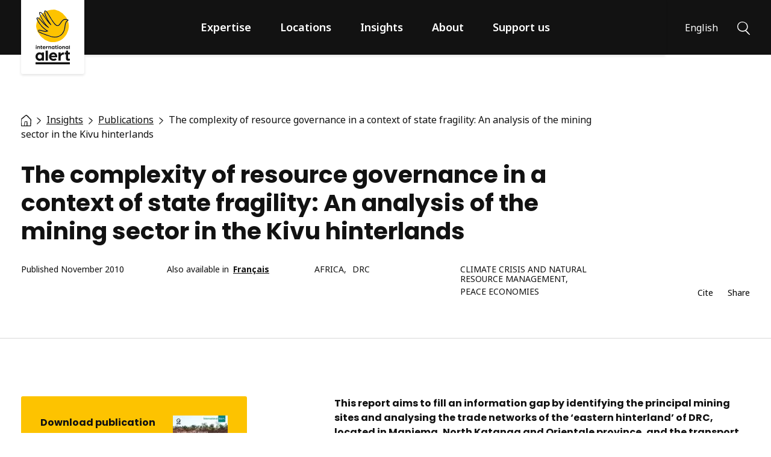

--- FILE ---
content_type: text/html; charset=UTF-8
request_url: https://www.international-alert.org/publications/complexity-resource-governance-context-state-fragility/
body_size: 21212
content:
<!DOCTYPE html>
<html lang="en-GB" class="no-js">

<head>
    <meta charset="UTF-8">
    <meta name="viewport" content="width=device-width, initial-scale=1, viewport-fit=cover">
    <link rel="manifest" href="https://www.international-alert.org/app/themes/internationalalert/assets/general/site.webmanifest">
    <meta name="theme-color" content="#FDC300" />
        <script>
    // Include the following lines to define the gtag() function when
    // calling this code prior to your gtag.js or Tag Manager snippet
    window.dataLayer = window.dataLayer || [];
    function gtag(){dataLayer.push(arguments);}

    // Call the default command before gtag.js or Tag Manager runs to
    // adjust how the tags operate when they run. Modify the defaults
    // per your business requirements and prior consent granted/denied, e.g.:
    gtag('consent', 'default', {
        'ad_storage': 'denied',
        'ad_user_data': 'denied',
        'ad_personalization': 'denied',
        'analytics_storage': 'denied',
        'wait_for_update': 500
    });
    </script>
    <script>(function(w,d,s,l,i){w[l]=w[l]||[];w[l].push({'gtm.start':
        new Date().getTime(),event:'gtm.js'});var f=d.getElementsByTagName(s)[0],
    j=d.createElement(s),dl=l!='dataLayer'?'&l='+l:'';j.async=true;j.src=
    'https://www.googletagmanager.com/gtm.js?id='+i+dl;f.parentNode.insertBefore(j,f);
    })(window,document,'script','dataLayer','GTM-WSJNPNT');
    </script>
    <script>(function(html){html.className = html.className.replace(/\bno-js\b/,'js')})(document.documentElement);</script>
<meta name='robots' content='index, follow, max-image-preview:large, max-snippet:-1, max-video-preview:-1' />
<link rel="alternate" href="https://www.international-alert.org/fr/publications/la-complexite-de-la-gestion-des-ressources-dans-un-contexte-de-fragilite-de-letat/" hreflang="fr" />
<link rel="alternate" href="https://www.international-alert.org/publications/complexity-resource-governance-context-state-fragility/" hreflang="en" />

	<!-- This site is optimized with the Yoast SEO plugin v26.8 - https://yoast.com/product/yoast-seo-wordpress/ -->
	<title>The complexity of resource governance in a context of state fragility: An analysis of the mining sector in the Kivu hinterlands - International Alert</title>
	<meta name="description" content="This report aims to fill an information gap by identifying the principal mining sites and analysing the trade networks of the ‘eastern hinterland’ of DRC." />
	<link rel="canonical" href="https://www.international-alert.org/publications/complexity-resource-governance-context-state-fragility/" />
	<meta property="og:locale" content="en_GB" />
	<meta property="og:locale:alternate" content="fr_FR" />
	<meta property="og:type" content="article" />
	<meta property="og:title" content="The complexity of resource governance in a context of state fragility: An analysis of the mining sector in the Kivu hinterlands - International Alert" />
	<meta property="og:description" content="This report aims to fill an information gap by identifying the principal mining sites and analysing the trade networks of the ‘eastern hinterland’ of DRC." />
	<meta property="og:url" content="https://www.international-alert.org/publications/complexity-resource-governance-context-state-fragility/" />
	<meta property="og:site_name" content="International Alert" />
	<meta property="article:publisher" content="https://www.facebook.com/InternationalAlert" />
	<meta property="article:published_time" content="2010-11-22T18:08:00+00:00" />
	<meta property="article:modified_time" content="2024-04-29T17:33:31+00:00" />
	<meta property="og:image" content="https://www.international-alert.org/app/uploads/2021/10/DRC_ResourceGovernanceKivu_EN_2010-175x252-1.jpg" />
	<meta property="og:image:width" content="175" />
	<meta property="og:image:height" content="252" />
	<meta property="og:image:type" content="image/jpeg" />
	<meta name="author" content="Simon Hilditch" />
	<meta name="twitter:card" content="summary_large_image" />
	<meta name="twitter:creator" content="@intalert" />
	<meta name="twitter:site" content="@intalert" />
	<meta name="twitter:label1" content="Written by" />
	<meta name="twitter:data1" content="Simon Hilditch" />
	<meta name="twitter:label2" content="Estimated reading time" />
	<meta name="twitter:data2" content="1 minute" />
	<script type="application/ld+json" class="yoast-schema-graph">{"@context":"https://schema.org","@graph":[{"@type":"Article","@id":"https://www.international-alert.org/publications/complexity-resource-governance-context-state-fragility/#article","isPartOf":{"@id":"https://www.international-alert.org/publications/complexity-resource-governance-context-state-fragility/"},"author":{"name":"Simon Hilditch","@id":"https://www.international-alert.org/#/schema/person/5e1f6d97f31fc969ec19ad09cc9764d5"},"headline":"The complexity of resource governance in a context of state fragility: An analysis of the mining sector in the Kivu hinterlands","datePublished":"2010-11-22T18:08:00+00:00","dateModified":"2024-04-29T17:33:31+00:00","mainEntityOfPage":{"@id":"https://www.international-alert.org/publications/complexity-resource-governance-context-state-fragility/"},"wordCount":216,"commentCount":0,"publisher":{"@id":"https://www.international-alert.org/#organization"},"image":{"@id":"https://www.international-alert.org/publications/complexity-resource-governance-context-state-fragility/#primaryimage"},"thumbnailUrl":"https://www.international-alert.org/app/uploads/2021/10/DRC_ResourceGovernanceKivu_EN_2010-175x252-1.jpg","articleSection":["Publications"],"inLanguage":"en-GB","potentialAction":[{"@type":"CommentAction","name":"Comment","target":["https://www.international-alert.org/publications/complexity-resource-governance-context-state-fragility/#respond"]}]},{"@type":"WebPage","@id":"https://www.international-alert.org/publications/complexity-resource-governance-context-state-fragility/","url":"https://www.international-alert.org/publications/complexity-resource-governance-context-state-fragility/","name":"The complexity of resource governance in a context of state fragility: An analysis of the mining sector in the Kivu hinterlands - International Alert","isPartOf":{"@id":"https://www.international-alert.org/#website"},"primaryImageOfPage":{"@id":"https://www.international-alert.org/publications/complexity-resource-governance-context-state-fragility/#primaryimage"},"image":{"@id":"https://www.international-alert.org/publications/complexity-resource-governance-context-state-fragility/#primaryimage"},"thumbnailUrl":"https://www.international-alert.org/app/uploads/2021/10/DRC_ResourceGovernanceKivu_EN_2010-175x252-1.jpg","datePublished":"2010-11-22T18:08:00+00:00","dateModified":"2024-04-29T17:33:31+00:00","description":"This report aims to fill an information gap by identifying the principal mining sites and analysing the trade networks of the ‘eastern hinterland’ of DRC.","breadcrumb":{"@id":"https://www.international-alert.org/publications/complexity-resource-governance-context-state-fragility/#breadcrumb"},"inLanguage":"en-GB","potentialAction":[{"@type":"ReadAction","target":["https://www.international-alert.org/publications/complexity-resource-governance-context-state-fragility/"]}]},{"@type":"ImageObject","inLanguage":"en-GB","@id":"https://www.international-alert.org/publications/complexity-resource-governance-context-state-fragility/#primaryimage","url":"https://www.international-alert.org/app/uploads/2021/10/DRC_ResourceGovernanceKivu_EN_2010-175x252-1.jpg","contentUrl":"https://www.international-alert.org/app/uploads/2021/10/DRC_ResourceGovernanceKivu_EN_2010-175x252-1.jpg","width":175,"height":252,"caption":"English cover of the Resource governance Kivu report"},{"@type":"BreadcrumbList","@id":"https://www.international-alert.org/publications/complexity-resource-governance-context-state-fragility/#breadcrumb","itemListElement":[{"@type":"ListItem","position":1,"name":"Home","item":"https://www.international-alert.org/"},{"@type":"ListItem","position":2,"name":"Publications","item":"https://www.international-alert.org/category/publications/"},{"@type":"ListItem","position":3,"name":"The complexity of resource governance in a context of state fragility: An analysis of the mining sector in the Kivu hinterlands"}]},{"@type":"WebSite","@id":"https://www.international-alert.org/#website","url":"https://www.international-alert.org/","name":"International Alert","description":"Peace is within our power","publisher":{"@id":"https://www.international-alert.org/#organization"},"potentialAction":[{"@type":"SearchAction","target":{"@type":"EntryPoint","urlTemplate":"https://www.international-alert.org/?s={search_term_string}"},"query-input":{"@type":"PropertyValueSpecification","valueRequired":true,"valueName":"search_term_string"}}],"inLanguage":"en-GB"},{"@type":"Organization","@id":"https://www.international-alert.org/#organization","name":"International Alert","url":"https://www.international-alert.org/","logo":{"@type":"ImageObject","inLanguage":"en-GB","@id":"https://www.international-alert.org/#/schema/logo/image/","url":"https://www.international-alert.org/app/uploads/2021/07/Social_fallback_1200.jpg","contentUrl":"https://www.international-alert.org/app/uploads/2021/07/Social_fallback_1200.jpg","width":1200,"height":630,"caption":"International Alert"},"image":{"@id":"https://www.international-alert.org/#/schema/logo/image/"},"sameAs":["https://www.facebook.com/InternationalAlert","https://x.com/intalert","https://www.instagram.com/international_alert/","https://www.linkedin.com/company/international-alert","https://www.youtube.com/InternationalAlert"]},{"@type":"Person","@id":"https://www.international-alert.org/#/schema/person/5e1f6d97f31fc969ec19ad09cc9764d5","name":"Simon Hilditch","image":{"@type":"ImageObject","inLanguage":"en-GB","@id":"https://www.international-alert.org/#/schema/person/image/","url":"https://secure.gravatar.com/avatar/09b5a9e8d77256b962a683799768b6778f54934f3cf2c35c0db875c7489925f3?s=96&d=mm&r=g","contentUrl":"https://secure.gravatar.com/avatar/09b5a9e8d77256b962a683799768b6778f54934f3cf2c35c0db875c7489925f3?s=96&d=mm&r=g","caption":"Simon Hilditch"}}]}</script>
	<!-- / Yoast SEO plugin. -->


<link rel="alternate" type="application/rss+xml" title="International Alert &raquo; The complexity of resource governance in a context of state fragility: An analysis of the mining sector in the Kivu hinterlands Comments Feed" href="https://www.international-alert.org/publications/complexity-resource-governance-context-state-fragility/feed/" />
<link rel="alternate" title="oEmbed (JSON)" type="application/json+oembed" href="https://www.international-alert.org/wp-json/oembed/1.0/embed?url=https%3A%2F%2Fwww.international-alert.org%2Fpublications%2Fcomplexity-resource-governance-context-state-fragility%2F" />
<link rel="alternate" title="oEmbed (XML)" type="text/xml+oembed" href="https://www.international-alert.org/wp-json/oembed/1.0/embed?url=https%3A%2F%2Fwww.international-alert.org%2Fpublications%2Fcomplexity-resource-governance-context-state-fragility%2F&#038;format=xml" />
<style id='wp-img-auto-sizes-contain-inline-css'>
img:is([sizes=auto i],[sizes^="auto," i]){contain-intrinsic-size:3000px 1500px}
/*# sourceURL=wp-img-auto-sizes-contain-inline-css */
</style>
<style id='classic-theme-styles-inline-css'>
/*! This file is auto-generated */
.wp-block-button__link{color:#fff;background-color:#32373c;border-radius:9999px;box-shadow:none;text-decoration:none;padding:calc(.667em + 2px) calc(1.333em + 2px);font-size:1.125em}.wp-block-file__button{background:#32373c;color:#fff;text-decoration:none}
/*# sourceURL=/wp-includes/css/classic-themes.min.css */
</style>
<link rel='stylesheet' id='granola-styles-css' href='https://www.international-alert.org/app/themes/internationalalert/assets/styles/main.1737995819.css' media='screen' />
<link rel='stylesheet' id='granola-print-css' href='https://www.international-alert.org/app/themes/internationalalert/assets/styles/print.1737995819.css' media='print' />
<link rel="preload" href="https://www.international-alert.org/app/themes/internationalalert/assets/fonts/poppins/subset-Poppins-Bold.woff2" importance="low" type="font/woff2" as="font" crossorigin="anonymous">
<link rel="icon" href="https://www.international-alert.org/app/uploads/2021/08/cropped-preview-lightbox-fav-256-32x32.png" sizes="32x32" />
<link rel="icon" href="https://www.international-alert.org/app/uploads/2021/08/cropped-preview-lightbox-fav-256-192x192.png" sizes="192x192" />
<link rel="apple-touch-icon" href="https://www.international-alert.org/app/uploads/2021/08/cropped-preview-lightbox-fav-256-180x180.png" />
<meta name="msapplication-TileImage" content="https://www.international-alert.org/app/uploads/2021/08/cropped-preview-lightbox-fav-256-270x270.png" />
		<style id="wp-custom-css">
			.cc_btn {
    color: #111125 !important;
    background-color: #fdc200 !important;
}

/* :lang(ru) .sub-menu__inner .menu-item a {
word-wrap: break-word;
} */
@media only screen and (max-width: 767px) {
    .home .attachment-super.size-super {
        width: 100% !important;
        height: 300px !important;
        object-fit: cover !important;
        object-position: 50% 75% !important;
    }
}		</style>
		    
            <script defer data-domain="international-alert.org" src=https://plausible.io/js/script.tagged-events.file-downloads.js></script>
    <style id='wp-block-button-inline-css'>
.wp-block-button__link{align-content:center;box-sizing:border-box;cursor:pointer;display:inline-block;height:100%;text-align:center;word-break:break-word}.wp-block-button__link.aligncenter{text-align:center}.wp-block-button__link.alignright{text-align:right}:where(.wp-block-button__link){border-radius:9999px;box-shadow:none;padding:calc(.667em + 2px) calc(1.333em + 2px);text-decoration:none}.wp-block-button[style*=text-decoration] .wp-block-button__link{text-decoration:inherit}.wp-block-buttons>.wp-block-button.has-custom-width{max-width:none}.wp-block-buttons>.wp-block-button.has-custom-width .wp-block-button__link{width:100%}.wp-block-buttons>.wp-block-button.has-custom-font-size .wp-block-button__link{font-size:inherit}.wp-block-buttons>.wp-block-button.wp-block-button__width-25{width:calc(25% - var(--wp--style--block-gap, .5em)*.75)}.wp-block-buttons>.wp-block-button.wp-block-button__width-50{width:calc(50% - var(--wp--style--block-gap, .5em)*.5)}.wp-block-buttons>.wp-block-button.wp-block-button__width-75{width:calc(75% - var(--wp--style--block-gap, .5em)*.25)}.wp-block-buttons>.wp-block-button.wp-block-button__width-100{flex-basis:100%;width:100%}.wp-block-buttons.is-vertical>.wp-block-button.wp-block-button__width-25{width:25%}.wp-block-buttons.is-vertical>.wp-block-button.wp-block-button__width-50{width:50%}.wp-block-buttons.is-vertical>.wp-block-button.wp-block-button__width-75{width:75%}.wp-block-button.is-style-squared,.wp-block-button__link.wp-block-button.is-style-squared{border-radius:0}.wp-block-button.no-border-radius,.wp-block-button__link.no-border-radius{border-radius:0!important}:root :where(.wp-block-button .wp-block-button__link.is-style-outline),:root :where(.wp-block-button.is-style-outline>.wp-block-button__link){border:2px solid;padding:.667em 1.333em}:root :where(.wp-block-button .wp-block-button__link.is-style-outline:not(.has-text-color)),:root :where(.wp-block-button.is-style-outline>.wp-block-button__link:not(.has-text-color)){color:currentColor}:root :where(.wp-block-button .wp-block-button__link.is-style-outline:not(.has-background)),:root :where(.wp-block-button.is-style-outline>.wp-block-button__link:not(.has-background)){background-color:initial;background-image:none}
/*# sourceURL=https://www.international-alert.org/wp/wp-includes/blocks/button/style.min.css */
</style>
<style id='wp-block-buttons-inline-css'>
.wp-block-buttons{box-sizing:border-box}.wp-block-buttons.is-vertical{flex-direction:column}.wp-block-buttons.is-vertical>.wp-block-button:last-child{margin-bottom:0}.wp-block-buttons>.wp-block-button{display:inline-block;margin:0}.wp-block-buttons.is-content-justification-left{justify-content:flex-start}.wp-block-buttons.is-content-justification-left.is-vertical{align-items:flex-start}.wp-block-buttons.is-content-justification-center{justify-content:center}.wp-block-buttons.is-content-justification-center.is-vertical{align-items:center}.wp-block-buttons.is-content-justification-right{justify-content:flex-end}.wp-block-buttons.is-content-justification-right.is-vertical{align-items:flex-end}.wp-block-buttons.is-content-justification-space-between{justify-content:space-between}.wp-block-buttons.aligncenter{text-align:center}.wp-block-buttons:not(.is-content-justification-space-between,.is-content-justification-right,.is-content-justification-left,.is-content-justification-center) .wp-block-button.aligncenter{margin-left:auto;margin-right:auto;width:100%}.wp-block-buttons[style*=text-decoration] .wp-block-button,.wp-block-buttons[style*=text-decoration] .wp-block-button__link{text-decoration:inherit}.wp-block-buttons.has-custom-font-size .wp-block-button__link{font-size:inherit}.wp-block-buttons .wp-block-button__link{width:100%}.wp-block-button.aligncenter{text-align:center}
/*# sourceURL=https://www.international-alert.org/wp/wp-includes/blocks/buttons/style.min.css */
</style>
<style id='wp-block-paragraph-inline-css'>
.is-small-text{font-size:.875em}.is-regular-text{font-size:1em}.is-large-text{font-size:2.25em}.is-larger-text{font-size:3em}.has-drop-cap:not(:focus):first-letter{float:left;font-size:8.4em;font-style:normal;font-weight:100;line-height:.68;margin:.05em .1em 0 0;text-transform:uppercase}body.rtl .has-drop-cap:not(:focus):first-letter{float:none;margin-left:.1em}p.has-drop-cap.has-background{overflow:hidden}:root :where(p.has-background){padding:1.25em 2.375em}:where(p.has-text-color:not(.has-link-color)) a{color:inherit}p.has-text-align-left[style*="writing-mode:vertical-lr"],p.has-text-align-right[style*="writing-mode:vertical-rl"]{rotate:180deg}
/*# sourceURL=https://www.international-alert.org/wp/wp-includes/blocks/paragraph/style.min.css */
</style>
<style id='global-styles-inline-css'>
:root{--wp--preset--aspect-ratio--square: 1;--wp--preset--aspect-ratio--4-3: 4/3;--wp--preset--aspect-ratio--3-4: 3/4;--wp--preset--aspect-ratio--3-2: 3/2;--wp--preset--aspect-ratio--2-3: 2/3;--wp--preset--aspect-ratio--16-9: 16/9;--wp--preset--aspect-ratio--9-16: 9/16;--wp--preset--color--black: #000000;--wp--preset--color--cyan-bluish-gray: #abb8c3;--wp--preset--color--white: #ffffff;--wp--preset--color--pale-pink: #f78da7;--wp--preset--color--vivid-red: #cf2e2e;--wp--preset--color--luminous-vivid-orange: #ff6900;--wp--preset--color--luminous-vivid-amber: #fcb900;--wp--preset--color--light-green-cyan: #7bdcb5;--wp--preset--color--vivid-green-cyan: #00d084;--wp--preset--color--pale-cyan-blue: #8ed1fc;--wp--preset--color--vivid-cyan-blue: #0693e3;--wp--preset--color--vivid-purple: #9b51e0;--wp--preset--gradient--vivid-cyan-blue-to-vivid-purple: linear-gradient(135deg,rgb(6,147,227) 0%,rgb(155,81,224) 100%);--wp--preset--gradient--light-green-cyan-to-vivid-green-cyan: linear-gradient(135deg,rgb(122,220,180) 0%,rgb(0,208,130) 100%);--wp--preset--gradient--luminous-vivid-amber-to-luminous-vivid-orange: linear-gradient(135deg,rgb(252,185,0) 0%,rgb(255,105,0) 100%);--wp--preset--gradient--luminous-vivid-orange-to-vivid-red: linear-gradient(135deg,rgb(255,105,0) 0%,rgb(207,46,46) 100%);--wp--preset--gradient--very-light-gray-to-cyan-bluish-gray: linear-gradient(135deg,rgb(238,238,238) 0%,rgb(169,184,195) 100%);--wp--preset--gradient--cool-to-warm-spectrum: linear-gradient(135deg,rgb(74,234,220) 0%,rgb(151,120,209) 20%,rgb(207,42,186) 40%,rgb(238,44,130) 60%,rgb(251,105,98) 80%,rgb(254,248,76) 100%);--wp--preset--gradient--blush-light-purple: linear-gradient(135deg,rgb(255,206,236) 0%,rgb(152,150,240) 100%);--wp--preset--gradient--blush-bordeaux: linear-gradient(135deg,rgb(254,205,165) 0%,rgb(254,45,45) 50%,rgb(107,0,62) 100%);--wp--preset--gradient--luminous-dusk: linear-gradient(135deg,rgb(255,203,112) 0%,rgb(199,81,192) 50%,rgb(65,88,208) 100%);--wp--preset--gradient--pale-ocean: linear-gradient(135deg,rgb(255,245,203) 0%,rgb(182,227,212) 50%,rgb(51,167,181) 100%);--wp--preset--gradient--electric-grass: linear-gradient(135deg,rgb(202,248,128) 0%,rgb(113,206,126) 100%);--wp--preset--gradient--midnight: linear-gradient(135deg,rgb(2,3,129) 0%,rgb(40,116,252) 100%);--wp--preset--font-size--small: 13px;--wp--preset--font-size--medium: 20px;--wp--preset--font-size--large: 36px;--wp--preset--font-size--x-large: 42px;--wp--preset--spacing--20: 0.44rem;--wp--preset--spacing--30: 0.67rem;--wp--preset--spacing--40: 1rem;--wp--preset--spacing--50: 1.5rem;--wp--preset--spacing--60: 2.25rem;--wp--preset--spacing--70: 3.38rem;--wp--preset--spacing--80: 5.06rem;--wp--preset--shadow--natural: 6px 6px 9px rgba(0, 0, 0, 0.2);--wp--preset--shadow--deep: 12px 12px 50px rgba(0, 0, 0, 0.4);--wp--preset--shadow--sharp: 6px 6px 0px rgba(0, 0, 0, 0.2);--wp--preset--shadow--outlined: 6px 6px 0px -3px rgb(255, 255, 255), 6px 6px rgb(0, 0, 0);--wp--preset--shadow--crisp: 6px 6px 0px rgb(0, 0, 0);}:where(.is-layout-flex){gap: 0.5em;}:where(.is-layout-grid){gap: 0.5em;}body .is-layout-flex{display: flex;}.is-layout-flex{flex-wrap: wrap;align-items: center;}.is-layout-flex > :is(*, div){margin: 0;}body .is-layout-grid{display: grid;}.is-layout-grid > :is(*, div){margin: 0;}:where(.wp-block-columns.is-layout-flex){gap: 2em;}:where(.wp-block-columns.is-layout-grid){gap: 2em;}:where(.wp-block-post-template.is-layout-flex){gap: 1.25em;}:where(.wp-block-post-template.is-layout-grid){gap: 1.25em;}.has-black-color{color: var(--wp--preset--color--black) !important;}.has-cyan-bluish-gray-color{color: var(--wp--preset--color--cyan-bluish-gray) !important;}.has-white-color{color: var(--wp--preset--color--white) !important;}.has-pale-pink-color{color: var(--wp--preset--color--pale-pink) !important;}.has-vivid-red-color{color: var(--wp--preset--color--vivid-red) !important;}.has-luminous-vivid-orange-color{color: var(--wp--preset--color--luminous-vivid-orange) !important;}.has-luminous-vivid-amber-color{color: var(--wp--preset--color--luminous-vivid-amber) !important;}.has-light-green-cyan-color{color: var(--wp--preset--color--light-green-cyan) !important;}.has-vivid-green-cyan-color{color: var(--wp--preset--color--vivid-green-cyan) !important;}.has-pale-cyan-blue-color{color: var(--wp--preset--color--pale-cyan-blue) !important;}.has-vivid-cyan-blue-color{color: var(--wp--preset--color--vivid-cyan-blue) !important;}.has-vivid-purple-color{color: var(--wp--preset--color--vivid-purple) !important;}.has-black-background-color{background-color: var(--wp--preset--color--black) !important;}.has-cyan-bluish-gray-background-color{background-color: var(--wp--preset--color--cyan-bluish-gray) !important;}.has-white-background-color{background-color: var(--wp--preset--color--white) !important;}.has-pale-pink-background-color{background-color: var(--wp--preset--color--pale-pink) !important;}.has-vivid-red-background-color{background-color: var(--wp--preset--color--vivid-red) !important;}.has-luminous-vivid-orange-background-color{background-color: var(--wp--preset--color--luminous-vivid-orange) !important;}.has-luminous-vivid-amber-background-color{background-color: var(--wp--preset--color--luminous-vivid-amber) !important;}.has-light-green-cyan-background-color{background-color: var(--wp--preset--color--light-green-cyan) !important;}.has-vivid-green-cyan-background-color{background-color: var(--wp--preset--color--vivid-green-cyan) !important;}.has-pale-cyan-blue-background-color{background-color: var(--wp--preset--color--pale-cyan-blue) !important;}.has-vivid-cyan-blue-background-color{background-color: var(--wp--preset--color--vivid-cyan-blue) !important;}.has-vivid-purple-background-color{background-color: var(--wp--preset--color--vivid-purple) !important;}.has-black-border-color{border-color: var(--wp--preset--color--black) !important;}.has-cyan-bluish-gray-border-color{border-color: var(--wp--preset--color--cyan-bluish-gray) !important;}.has-white-border-color{border-color: var(--wp--preset--color--white) !important;}.has-pale-pink-border-color{border-color: var(--wp--preset--color--pale-pink) !important;}.has-vivid-red-border-color{border-color: var(--wp--preset--color--vivid-red) !important;}.has-luminous-vivid-orange-border-color{border-color: var(--wp--preset--color--luminous-vivid-orange) !important;}.has-luminous-vivid-amber-border-color{border-color: var(--wp--preset--color--luminous-vivid-amber) !important;}.has-light-green-cyan-border-color{border-color: var(--wp--preset--color--light-green-cyan) !important;}.has-vivid-green-cyan-border-color{border-color: var(--wp--preset--color--vivid-green-cyan) !important;}.has-pale-cyan-blue-border-color{border-color: var(--wp--preset--color--pale-cyan-blue) !important;}.has-vivid-cyan-blue-border-color{border-color: var(--wp--preset--color--vivid-cyan-blue) !important;}.has-vivid-purple-border-color{border-color: var(--wp--preset--color--vivid-purple) !important;}.has-vivid-cyan-blue-to-vivid-purple-gradient-background{background: var(--wp--preset--gradient--vivid-cyan-blue-to-vivid-purple) !important;}.has-light-green-cyan-to-vivid-green-cyan-gradient-background{background: var(--wp--preset--gradient--light-green-cyan-to-vivid-green-cyan) !important;}.has-luminous-vivid-amber-to-luminous-vivid-orange-gradient-background{background: var(--wp--preset--gradient--luminous-vivid-amber-to-luminous-vivid-orange) !important;}.has-luminous-vivid-orange-to-vivid-red-gradient-background{background: var(--wp--preset--gradient--luminous-vivid-orange-to-vivid-red) !important;}.has-very-light-gray-to-cyan-bluish-gray-gradient-background{background: var(--wp--preset--gradient--very-light-gray-to-cyan-bluish-gray) !important;}.has-cool-to-warm-spectrum-gradient-background{background: var(--wp--preset--gradient--cool-to-warm-spectrum) !important;}.has-blush-light-purple-gradient-background{background: var(--wp--preset--gradient--blush-light-purple) !important;}.has-blush-bordeaux-gradient-background{background: var(--wp--preset--gradient--blush-bordeaux) !important;}.has-luminous-dusk-gradient-background{background: var(--wp--preset--gradient--luminous-dusk) !important;}.has-pale-ocean-gradient-background{background: var(--wp--preset--gradient--pale-ocean) !important;}.has-electric-grass-gradient-background{background: var(--wp--preset--gradient--electric-grass) !important;}.has-midnight-gradient-background{background: var(--wp--preset--gradient--midnight) !important;}.has-small-font-size{font-size: var(--wp--preset--font-size--small) !important;}.has-medium-font-size{font-size: var(--wp--preset--font-size--medium) !important;}.has-large-font-size{font-size: var(--wp--preset--font-size--large) !important;}.has-x-large-font-size{font-size: var(--wp--preset--font-size--x-large) !important;}
/*# sourceURL=global-styles-inline-css */
</style>
</head>

<body class="wp-singular post-template-default single single-post postid-16135 single-format-standard wp-embed-responsive wp-theme-internationalalert">
        <!-- Google Tag Manager (noscript) -->
    <noscript><iframe src="https://www.googletagmanager.com/ns.html?id=GTM-WSJNPNT"
    height="0" width="0" style="display:none;visibility:hidden"></iframe></noscript>
    <!-- End Google Tag Manager (noscript) -->
    
        <a href="#main" class="button button--secondary skip-link screen-reader-text">Skip to content</a>
    <header class="header headroom headroom--top">
    <div class="header__inner">
        <div class="header__logo">
            <a href="https://www.international-alert.org/">
                <img src="https://www.international-alert.org/app/themes/internationalalert/assets/images/logo.svg" alt="International Alert" loading="lazy" width="59" height="94">            </a>
        </div>

                    <div class="header__navigation" id="main-menu">
                <div class="header-menu-title">
    <button class="header-menu-title__button" aria-label="Back"><svg xmlns="http://www.w3.org/2000/svg" viewBox="0 0 6 9" role="img" aria-hidden="true" width="6" height="9"><path d="M2.32 2.367c-.397-.373-.801-.738-1.197-1.11-.06-.056-.18-.118-.091-.215.088-.098.175 0 .243.05.853.601 1.706 1.205 2.559 1.81.426.303.77.678 1.109 1.06a.188.188 0 01.006.263c-.073.096-.155.187-.229.283-.167.221-.334.444-.501.668-.666.893-2.08 1.787-2.74 2.68a.44.44 0 01-.094.1.216.216 0 01-.263 0 .177.177 0 01-.076-.216.521.521 0 01.09-.156c.6-.786 1.952-1.574 2.554-2.362.042-.054.087-.106.137-.155.273-.277.504-.588.686-.924-.862-.468-1.515-1.136-2.194-1.776z" fill="#121212" stroke="#121212" stroke-width=".5"/></svg></button>
    <span class="header-menu-title__label">Menu</span>
</div>
<ul id="header-menu" class="header-menu"><li id="menu-item-1444" class="xlarge-only menu-item menu-item-type-post_type menu-item-object-page menu-item-home menu-item-1444"><a href="https://www.international-alert.org/">Home</a></li>
<li id="menu-item-809" class="menu-item menu-item-type-post_type_archive menu-item-object-expertise menu-item-has-children menu-item-809"><a href="https://www.international-alert.org/expertise/">Expertise</a><button class="header-menu__sub-menu-toggle" aria-label="Show Expertise menu"><svg xmlns="http://www.w3.org/2000/svg" viewBox="0 0 6 9" role="img" aria-hidden="true" width="6" height="9"><path d="M2.32 2.367c-.397-.373-.801-.738-1.197-1.11-.06-.056-.18-.118-.091-.215.088-.098.175 0 .243.05.853.601 1.706 1.205 2.559 1.81.426.303.77.678 1.109 1.06a.188.188 0 01.006.263c-.073.096-.155.187-.229.283-.167.221-.334.444-.501.668-.666.893-2.08 1.787-2.74 2.68a.44.44 0 01-.094.1.216.216 0 01-.263 0 .177.177 0 01-.076-.216.521.521 0 01.09-.156c.6-.786 1.952-1.574 2.554-2.362.042-.054.087-.106.137-.155.273-.277.504-.588.686-.924-.862-.468-1.515-1.136-2.194-1.776z" fill="#121212" stroke="#121212" stroke-width=".5"/></svg></button>
<div class='sub-menu sub-menu--depth-0'>
    <ul class='sub-menu__inner'>
	<li id="menu-item-1309" class="menu-item menu-item-type-post_type_archive menu-item-object-expertise menu-item-1309"><div class="header-menu-card">
            <p class="header-menu-card__content">Our peacebuilding work is built on research and conflict analysis that enables us to understand the root causes of violence and long-term solutions to conflict, and to work with our partners to support peaceful change.</p>
    
                <a href="https://www.international-alert.org/expertise/" class="button button--arrow">View all topics</a>
    </div>
</li>
	<li id="menu-item-1310" class="menu-item menu-item-type-custom menu-item-object-custom menu-item-has-children menu-item-1310"><div class="menu-item--title-wrapper">Our approach</div>
	<div class='sub-menu sub-menu--depth-1'>
    <ul class='sub-menu__inner'>
		<li id="menu-item-1317" class="menu-item menu-item-type-post_type menu-item-object-expertise menu-item-1317"><a href="https://www.international-alert.org/expertise/conflict-and-gender-sensitivity/">Conflict and gender sensitivity</a></li>
		<li id="menu-item-10486" class="menu-item menu-item-type-post_type menu-item-object-expertise menu-item-10486"><a href="https://www.international-alert.org/expertise/conflict-hub/">Conflict Hub</a></li>
		<li id="menu-item-10488" class="menu-item menu-item-type-post_type menu-item-object-expertise menu-item-10488"><a href="https://www.international-alert.org/expertise/dialogue/">Dialogue</a></li>
		<li id="menu-item-10491" class="menu-item menu-item-type-post_type menu-item-object-expertise menu-item-10491"><a href="https://www.international-alert.org/expertise/influencing/">Influencing</a></li>
		<li id="menu-item-10492" class="menu-item menu-item-type-post_type menu-item-object-expertise menu-item-10492"><a href="https://www.international-alert.org/expertise/partnerships/">Partnerships</a></li>
		<li id="menu-item-10496" class="menu-item menu-item-type-post_type menu-item-object-expertise menu-item-10496"><a href="https://www.international-alert.org/expertise/research/">Research</a></li>
	</ul>
</div>
</li>
	<li id="menu-item-1311" class="menu-item menu-item-type-custom menu-item-object-custom menu-item-has-children menu-item-1311"><div class="menu-item--title-wrapper">Themes</div>
	<div class='sub-menu sub-menu--depth-1'>
    <ul class='sub-menu__inner'>
		<li id="menu-item-1312" class="menu-item menu-item-type-post_type menu-item-object-expertise menu-item-1312"><a href="https://www.international-alert.org/expertise/climate-crisis-and-natural-resource-management/">Climate crisis and natural resource management</a></li>
		<li id="menu-item-10487" class="menu-item menu-item-type-post_type menu-item-object-expertise menu-item-10487"><a href="https://www.international-alert.org/expertise/conflict-sensitive-media/">Conflict-sensitive media</a></li>
		<li id="menu-item-10489" class="menu-item menu-item-type-post_type menu-item-object-expertise menu-item-10489"><a href="https://www.international-alert.org/expertise/early-warning-of-violence/">Early warning of violence</a></li>
		<li id="menu-item-10490" class="menu-item menu-item-type-post_type menu-item-object-expertise menu-item-10490"><a href="https://www.international-alert.org/expertise/gender-and-peacebuilding/">Gender and peacebuilding</a></li>
		<li id="menu-item-1314" class="menu-item menu-item-type-post_type menu-item-object-expertise menu-item-1314"><a href="https://www.international-alert.org/expertise/peace-economies/">Peace economies</a></li>
		<li id="menu-item-10493" class="menu-item menu-item-type-post_type menu-item-object-expertise menu-item-10493"><a href="https://www.international-alert.org/expertise/preventing-gender-based-violence/">Preventing gender-based violence</a></li>
		<li id="menu-item-10494" class="menu-item menu-item-type-post_type menu-item-object-expertise menu-item-10494"><a href="https://www.international-alert.org/expertise/preventing-violent-extremism/">Preventing violent extremism</a></li>
		<li id="menu-item-10495" class="menu-item menu-item-type-post_type menu-item-object-expertise menu-item-10495"><a href="https://www.international-alert.org/expertise/reconciliation-and-transitional-justice/">Reconciliation and transitional justice</a></li>
		<li id="menu-item-10497" class="menu-item menu-item-type-post_type menu-item-object-expertise menu-item-10497"><a href="https://www.international-alert.org/expertise/security-and-governance/">Security and governance</a></li>
	</ul>
</div>
</li>
</ul>
</div>
</li>
<li id="menu-item-834" class="menu-item menu-item-type-post_type_archive menu-item-object-location menu-item-has-children menu-item-834"><a href="https://www.international-alert.org/locations/">Locations</a><button class="header-menu__sub-menu-toggle" aria-label="Show Locations menu"><svg xmlns="http://www.w3.org/2000/svg" viewBox="0 0 6 9" role="img" aria-hidden="true" width="6" height="9"><path d="M2.32 2.367c-.397-.373-.801-.738-1.197-1.11-.06-.056-.18-.118-.091-.215.088-.098.175 0 .243.05.853.601 1.706 1.205 2.559 1.81.426.303.77.678 1.109 1.06a.188.188 0 01.006.263c-.073.096-.155.187-.229.283-.167.221-.334.444-.501.668-.666.893-2.08 1.787-2.74 2.68a.44.44 0 01-.094.1.216.216 0 01-.263 0 .177.177 0 01-.076-.216.521.521 0 01.09-.156c.6-.786 1.952-1.574 2.554-2.362.042-.054.087-.106.137-.155.273-.277.504-.588.686-.924-.862-.468-1.515-1.136-2.194-1.776z" fill="#121212" stroke="#121212" stroke-width=".5"/></svg></button>
<div class='sub-menu sub-menu--depth-0'>
    <ul class='sub-menu__inner'>
	<li id="menu-item-1318" class="menu-item menu-item-type-post_type_archive menu-item-object-location menu-item-1318"><div class="header-menu-card">
            <p class="header-menu-card__content">We help people to find peaceful solutions to conflict in over 20 countries around the world.</p>
    
                <a href="https://www.international-alert.org/locations/" class="button button--arrow">Explore world map</a>
    </div>
</li>
	<li id="menu-item-1319" class="menu-item menu-item-type-custom menu-item-object-custom menu-item-has-children menu-item-1319"><div class="menu-item--title-wrapper">Africa</div>
	<div class='sub-menu sub-menu--depth-1'>
    <ul class='sub-menu__inner'>
		<li id="menu-item-25876" class="menu-item menu-item-type-post_type menu-item-object-location menu-item-25876"><a href="https://www.international-alert.org/locations/burundi/">Burundi</a></li>
		<li id="menu-item-1324" class="menu-item menu-item-type-post_type menu-item-object-location menu-item-1324"><a href="https://www.international-alert.org/locations/drc/">DRC</a></li>
		<li id="menu-item-25878" class="menu-item menu-item-type-post_type menu-item-object-location menu-item-25878"><a href="https://www.international-alert.org/locations/ethiopia/">Ethiopia</a></li>
		<li id="menu-item-8772" class="menu-item menu-item-type-post_type menu-item-object-location menu-item-8772"><a href="https://www.international-alert.org/locations/kenya/">Kenya</a></li>
		<li id="menu-item-8773" class="menu-item menu-item-type-post_type menu-item-object-location menu-item-8773"><a href="https://www.international-alert.org/locations/mali/">Mali</a></li>
		<li id="menu-item-26525" class="menu-item menu-item-type-post_type menu-item-object-location menu-item-26525"><a href="https://www.international-alert.org/locations/niger/">Niger</a></li>
		<li id="menu-item-8774" class="menu-item menu-item-type-post_type menu-item-object-location menu-item-8774"><a href="https://www.international-alert.org/locations/nigeria/">Nigeria</a></li>
		<li id="menu-item-8775" class="menu-item menu-item-type-post_type menu-item-object-location menu-item-8775"><a href="https://www.international-alert.org/locations/rwanda/">Rwanda</a></li>
		<li id="menu-item-25877" class="menu-item menu-item-type-post_type menu-item-object-location menu-item-25877"><a href="https://www.international-alert.org/locations/uganda/">Uganda</a></li>
	</ul>
</div>
</li>
	<li id="menu-item-1320" class="menu-item menu-item-type-custom menu-item-object-custom menu-item-has-children menu-item-1320"><div class="menu-item--title-wrapper">Asia</div>
	<div class='sub-menu sub-menu--depth-1'>
    <ul class='sub-menu__inner'>
		<li id="menu-item-10506" class="menu-item menu-item-type-post_type menu-item-object-location menu-item-10506"><a href="https://www.international-alert.org/locations/nepal/">Nepal</a></li>
	</ul>
</div>
</li>
	<li id="menu-item-1321" class="menu-item menu-item-type-custom menu-item-object-custom menu-item-has-children menu-item-1321"><div class="menu-item--title-wrapper">Europe and Central Asia</div>
	<div class='sub-menu sub-menu--depth-1'>
    <ul class='sub-menu__inner'>
		<li id="menu-item-10508" class="menu-item menu-item-type-post_type menu-item-object-location menu-item-10508"><a href="https://www.international-alert.org/locations/alert-europe/">Alert Europe</a></li>
		<li id="menu-item-1325" class="menu-item menu-item-type-post_type menu-item-object-location menu-item-1325"><a href="https://www.international-alert.org/locations/kyrgyzstan/">Kyrgyzstan</a></li>
		<li id="menu-item-7392" class="menu-item menu-item-type-post_type menu-item-object-location menu-item-7392"><a href="https://www.international-alert.org/?post_type=location&#038;p=1722">South Caucasus</a></li>
		<li id="menu-item-10509" class="menu-item menu-item-type-post_type menu-item-object-location menu-item-10509"><a href="https://www.international-alert.org/locations/tajikistan/">Tajikistan</a></li>
		<li id="menu-item-1447" class="menu-item menu-item-type-post_type menu-item-object-location menu-item-1447"><a href="https://www.international-alert.org/locations/uk/">UK</a></li>
		<li id="menu-item-10510" class="menu-item menu-item-type-post_type menu-item-object-location menu-item-10510"><a href="https://www.international-alert.org/locations/ukraine/">Ukraine</a></li>
	</ul>
</div>
</li>
	<li id="menu-item-1322" class="menu-item menu-item-type-custom menu-item-object-custom menu-item-has-children menu-item-1322"><div class="menu-item--title-wrapper">Middle East and North Africa</div>
	<div class='sub-menu sub-menu--depth-1'>
    <ul class='sub-menu__inner'>
		<li id="menu-item-1326" class="menu-item menu-item-type-post_type menu-item-object-location menu-item-1326"><a href="https://www.international-alert.org/locations/lebanon/">Lebanon</a></li>
		<li id="menu-item-10511" class="menu-item menu-item-type-post_type menu-item-object-location menu-item-10511"><a href="https://www.international-alert.org/locations/syria/">Syria</a></li>
		<li id="menu-item-10512" class="menu-item menu-item-type-post_type menu-item-object-location menu-item-10512"><a href="https://www.international-alert.org/locations/tunisia/">Tunisia</a></li>
	</ul>
</div>
</li>
</ul>
</div>
</li>
<li id="menu-item-384" class="no-columns menu-item menu-item-type-post_type menu-item-object-page current_page_parent menu-item-has-children menu-item-384"><a href="https://www.international-alert.org/insights/">Insights</a><button class="header-menu__sub-menu-toggle" aria-label="Show Insights menu"><svg xmlns="http://www.w3.org/2000/svg" viewBox="0 0 6 9" role="img" aria-hidden="true" width="6" height="9"><path d="M2.32 2.367c-.397-.373-.801-.738-1.197-1.11-.06-.056-.18-.118-.091-.215.088-.098.175 0 .243.05.853.601 1.706 1.205 2.559 1.81.426.303.77.678 1.109 1.06a.188.188 0 01.006.263c-.073.096-.155.187-.229.283-.167.221-.334.444-.501.668-.666.893-2.08 1.787-2.74 2.68a.44.44 0 01-.094.1.216.216 0 01-.263 0 .177.177 0 01-.076-.216.521.521 0 01.09-.156c.6-.786 1.952-1.574 2.554-2.362.042-.054.087-.106.137-.155.273-.277.504-.588.686-.924-.862-.468-1.515-1.136-2.194-1.776z" fill="#121212" stroke="#121212" stroke-width=".5"/></svg></button>
<div class='sub-menu sub-menu--depth-0'>
    <ul class='sub-menu__inner'>
	<li id="menu-item-1336" class="menu-item menu-item-type-post_type menu-item-object-page current_page_parent menu-item-1336"><div class="header-menu-card">
            <p class="header-menu-card__content">Find articles, stories, research and publications on peacebuilding around the world to understand the drivers of conflict and build sustainable peace.</p>
    
                <a href="https://www.international-alert.org/insights/" class="button button--arrow">View all insights</a>
    </div>
</li>
	<li id="menu-item-1338" class="menu-item menu-item-type-custom menu-item-object-custom menu-item-has-children menu-item-1338"><div class="menu-item--title-wrapper">Insights</div>
	<div class='sub-menu sub-menu--depth-1'>
    <ul class='sub-menu__inner'>
		<li id="menu-item-24635" class="menu-item menu-item-type-custom menu-item-object-custom menu-item-24635"><a href="/insights/?_type=blogs%2Cop-eds">Blogs &#038; op-eds</a></li>
		<li id="menu-item-8427" class="menu-item menu-item-type-taxonomy menu-item-object-category menu-item-8427"><a href="https://www.international-alert.org/category/events/">Events</a></li>
		<li id="menu-item-8424" class="menu-item menu-item-type-taxonomy menu-item-object-category menu-item-8424"><a href="https://www.international-alert.org/category/publications/guides-toolkits/">Guides &amp; toolkits</a></li>
		<li id="menu-item-1337" class="menu-item menu-item-type-taxonomy menu-item-object-category current-post-ancestor current-menu-parent current-custom-parent menu-item-1337"><a href="https://www.international-alert.org/category/publications/">Publications</a></li>
		<li id="menu-item-8428" class="menu-item menu-item-type-taxonomy menu-item-object-category menu-item-8428"><a href="https://www.international-alert.org/category/statements/">Statements</a></li>
		<li id="menu-item-8426" class="menu-item menu-item-type-taxonomy menu-item-object-category menu-item-8426"><a href="https://www.international-alert.org/category/stories/">Stories</a></li>
	</ul>
</div>
</li>
</ul>
</div>
</li>
<li id="menu-item-906" class="no-columns menu-item menu-item-type-post_type menu-item-object-page menu-item-has-children menu-item-906"><a href="https://www.international-alert.org/about/">About</a><button class="header-menu__sub-menu-toggle" aria-label="Show About menu"><svg xmlns="http://www.w3.org/2000/svg" viewBox="0 0 6 9" role="img" aria-hidden="true" width="6" height="9"><path d="M2.32 2.367c-.397-.373-.801-.738-1.197-1.11-.06-.056-.18-.118-.091-.215.088-.098.175 0 .243.05.853.601 1.706 1.205 2.559 1.81.426.303.77.678 1.109 1.06a.188.188 0 01.006.263c-.073.096-.155.187-.229.283-.167.221-.334.444-.501.668-.666.893-2.08 1.787-2.74 2.68a.44.44 0 01-.094.1.216.216 0 01-.263 0 .177.177 0 01-.076-.216.521.521 0 01.09-.156c.6-.786 1.952-1.574 2.554-2.362.042-.054.087-.106.137-.155.273-.277.504-.588.686-.924-.862-.468-1.515-1.136-2.194-1.776z" fill="#121212" stroke="#121212" stroke-width=".5"/></svg></button>
<div class='sub-menu sub-menu--depth-0'>
    <ul class='sub-menu__inner'>
	<li id="menu-item-1331" class="menu-item menu-item-type-post_type menu-item-object-page menu-item-1331"><div class="header-menu-card">
            <p class="header-menu-card__content">Find out about International Alert, our people and networks, our governance and what we do.</p>
    
                <a href="https://www.international-alert.org/about/" class="button button--arrow">Find out more</a>
    </div>
</li>
	<li id="menu-item-1335" class="menu-item menu-item-type-custom menu-item-object-custom menu-item-has-children menu-item-1335"><div class="menu-item--title-wrapper">About</div>
	<div class='sub-menu sub-menu--depth-1'>
    <ul class='sub-menu__inner'>
		<li id="menu-item-14738" class="menu-item menu-item-type-post_type menu-item-object-page menu-item-14738"><a href="https://www.international-alert.org/about/our-mission-strategy-and-history/">Our mission, strategy and history</a></li>
		<li id="menu-item-1332" class="menu-item menu-item-type-post_type menu-item-object-page menu-item-1332"><a href="https://www.international-alert.org/about/funding/">Funding</a></li>
		<li id="menu-item-10687" class="menu-item menu-item-type-post_type menu-item-object-page menu-item-10687"><a href="https://www.international-alert.org/about/governance/">Governance</a></li>
		<li id="menu-item-10688" class="menu-item menu-item-type-post_type menu-item-object-page menu-item-10688"><a href="https://www.international-alert.org/about/impact/">Impact</a></li>
		<li id="menu-item-2670" class="menu-item menu-item-type-post_type menu-item-object-page menu-item-2670"><a href="https://www.international-alert.org/about/hr-officer-international-alert/">Jobs</a></li>
		<li id="menu-item-1333" class="menu-item menu-item-type-post_type menu-item-object-page menu-item-1333"><a href="https://www.international-alert.org/about/staff/">Staff</a></li>
		<li id="menu-item-1334" class="menu-item menu-item-type-post_type menu-item-object-page menu-item-1334"><a href="https://www.international-alert.org/about/what-is-peacebuilding/">What is peacebuilding?</a></li>
	</ul>
</div>
</li>
</ul>
</div>
</li>
<li id="menu-item-911" class="menu-item menu-item-type-post_type menu-item-object-page menu-item-911"><a href="https://www.international-alert.org/support-us/">Support us</a></li>
<li id="menu-item-1445" class="xlarge-only menu-item menu-item-type-custom menu-item-object-custom menu-item-has-children menu-item-1445"><a href="#">Languages</a><button class="header-menu__sub-menu-toggle" aria-label="Show Languages menu"><svg xmlns="http://www.w3.org/2000/svg" viewBox="0 0 6 9" role="img" aria-hidden="true" width="6" height="9"><path d="M2.32 2.367c-.397-.373-.801-.738-1.197-1.11-.06-.056-.18-.118-.091-.215.088-.098.175 0 .243.05.853.601 1.706 1.205 2.559 1.81.426.303.77.678 1.109 1.06a.188.188 0 01.006.263c-.073.096-.155.187-.229.283-.167.221-.334.444-.501.668-.666.893-2.08 1.787-2.74 2.68a.44.44 0 01-.094.1.216.216 0 01-.263 0 .177.177 0 01-.076-.216.521.521 0 01.09-.156c.6-.786 1.952-1.574 2.554-2.362.042-.054.087-.106.137-.155.273-.277.504-.588.686-.924-.862-.468-1.515-1.136-2.194-1.776z" fill="#121212" stroke="#121212" stroke-width=".5"/></svg></button>
<div class='sub-menu sub-menu--depth-0'>
    <ul class='sub-menu__inner'>
	<li id="menu-item-1446-fr" class="lang-item lang-item-2 lang-item-fr lang-item-first menu-item menu-item-type-custom menu-item-object-custom menu-item-1446-fr"><a href="https://www.international-alert.org/fr/publications/la-complexite-de-la-gestion-des-ressources-dans-un-contexte-de-fragilite-de-letat/" hreflang="fr-FR" lang="fr-FR">Français</a></li>
	<li id="menu-item-1446-ru" class="lang-item lang-item-5 lang-item-ru no-translation menu-item menu-item-type-custom menu-item-object-custom menu-item-1446-ru"><a href="https://www.international-alert.org/ru/" hreflang="ru-RU" lang="ru-RU">Русский</a></li>
	<li id="menu-item-1446-ar" class="lang-item lang-item-9 lang-item-ar no-translation menu-item menu-item-type-custom menu-item-object-custom menu-item-1446-ar"><a href="https://www.international-alert.org/ar/" hreflang="ar" lang="ar">العربية</a></li>
	<li id="menu-item-1446-en" class="lang-item lang-item-13 lang-item-en current-lang menu-item menu-item-type-custom menu-item-object-custom menu-item-1446-en"><a href="https://www.international-alert.org/publications/complexity-resource-governance-context-state-fragility/" hreflang="en-GB" lang="en-GB">English</a></li>
</ul>
</div>
</li>
</ul>                    <div class="social-icons">
        <ul class="social-icons__icons">
                            <li class="social-icons__icon social-icons__icon--twitter">
                    <a target="_blank" rel="noopener noreferrer" href="https://twitter.com/intalert">
                                                    <span class="screen-reader-text">
                                twitter                            </span>
                                                <svg xmlns="http://www.w3.org/2000/svg" viewBox="0 0 14 15" fill="none" style="margin-top:2px" role="img" aria-hidden="true" width="14" height="15"><path d="M7.142 5.502L11.609 0H10.55L6.671 4.777 3.573 0H0l4.685 7.224L0 12.994h1.059l4.096-5.045 3.272 5.044H12L7.141 5.502zm-1.45 1.785l-.475-.719L1.44.844h1.626l3.048 4.62.475.719 3.962 6.004H8.925l-3.233-4.9z" fill="#fff"/></svg>                    </a>
                </li>
                            <li class="social-icons__icon social-icons__icon--youtube">
                    <a target="_blank" rel="noopener noreferrer" href="https://www.youtube.com/InternationalAlert">
                                                    <span class="screen-reader-text">
                                youtube                            </span>
                                                <svg xmlns="http://www.w3.org/2000/svg" viewBox="0 0 17 20" role="img" aria-hidden="true" width="17" height="20"><path d="M9.3 8.233c1.86.003 3.724.029 5.568.234.89.098 1.63.76 1.838 1.658.296 1.279.294 2.675.294 3.991 0 1.317-.002 2.712-.298 3.991a2.142 2.142 0 01-1.837 1.659C12.757 20 10.624 20 8.5 20h-.797c-1.86-.003-3.724-.03-5.569-.234a2.142 2.142 0 01-1.837-1.659C0 16.828 0 15.433 0 14.117v-.442c.004-1.184.036-2.413.3-3.55a2.142 2.142 0 011.837-1.658c2.108-.234 4.241-.235 6.366-.234zm-3.274 3.746H4.999v4.452c0 .398.034.667.09.838.103.285.331.418.662.418.378 0 .766-.227 1.174-.692v.615h1.028v-5.63H6.925v4.302c-.228.32-.443.478-.65.478-.137 0-.215-.08-.24-.239-.01-.033-.01-.157-.01-.396v-4.146zm3.844-1.926H8.842v7.557H9.87v-.546c.343.421.696.623 1.061.623.41 0 .684-.214.821-.633.069-.238.104-.614.104-1.134v-2.243c0-.533-.035-.905-.104-1.132-.137-.421-.412-.635-.82-.635-.378 0-.73.205-1.062.61v-2.467zm4.334 1.858c-.525 0-.934.192-1.23.577-.22.284-.318.725-.318 1.327v1.972c0 .598.112 1.042.33 1.324.296.384.705.576 1.243.576.537 0 .958-.201 1.243-.61.124-.18.205-.386.24-.611a7.96 7.96 0 00.021-.658v-.149h-1.048c0 .41-.013.636-.023.692-.058.272-.206.409-.459.409-.353 0-.524-.26-.524-.782v-.998h2.055v-1.165c0-.602-.103-1.043-.318-1.327-.288-.385-.697-.577-1.212-.577zm-9.355-1.858H1.268v1.063h1.208v6.493h1.143v-6.493h1.23v-1.063zm5.533 2.776c.296 0 .447.26.447.768V16c0 .509-.15.76-.447.76-.17 0-.341-.08-.513-.251v-3.432c.172-.169.344-.248.513-.248zm3.812 0c.34 0 .512.26.512.78v.522h-1.027v-.521c0-.52.172-.781.515-.781zM11.23 1.945v4.301c0 .17.002.261.012.29.023.16.105.241.244.241.207 0 .426-.16.656-.483V1.945h1.038v5.69h-1.038v-.62c-.414.47-.808.699-1.186.699-.335 0-.565-.135-.67-.423-.057-.172-.091-.444-.091-.846v-4.5h1.035zm-3.423-.068c.52 0 .924.194 1.211.583.218.288.322.732.322 1.34v1.993c0 .605-.104 1.054-.322 1.338-.287.388-.69.583-1.21.583-.518 0-.923-.195-1.21-.583-.22-.284-.325-.733-.325-1.338V3.801c0-.609.105-1.053.325-1.34.288-.39.692-.584 1.21-.584zM3.497 0l.817 2.999L5.1 0h1.164L4.879 4.543v3.093H3.728V4.543c-.105-.548-.335-1.35-.705-2.415C2.781 1.419 2.528.708 2.285 0h1.212zm4.31 2.805c-.335 0-.495.262-.495.789v2.393c0 .527.16.79.495.79.335 0 .495-.263.495-.79V3.594c0-.527-.16-.79-.495-.79z" fill="#FFF"/></svg>                    </a>
                </li>
                            <li class="social-icons__icon social-icons__icon--linkedin">
                    <a target="_blank" rel="noopener noreferrer" href="https://www.linkedin.com/company/international-alert">
                                                    <span class="screen-reader-text">
                                linkedin                            </span>
                                                <svg xmlns="http://www.w3.org/2000/svg" viewBox="0 0 14 14" role="img" aria-hidden="true" width="14" height="14"><path d="M3.134 14H.23V4.653h2.903V14zM1.68 3.378C.753 3.378 0 2.609 0 1.68a1.681 1.681 0 113.362 0c0 .928-.753 1.697-1.681 1.697zM13.997 14H11.1V9.45c0-1.085-.022-2.475-1.51-2.475-1.508 0-1.74 1.178-1.74 2.397V14h-2.9V4.653h2.785v1.275h.04c.388-.734 1.334-1.51 2.747-1.51C13.46 4.419 14 6.354 14 8.867V14h-.003z" fill="#121212"/></svg>                    </a>
                </li>
                            <li class="social-icons__icon social-icons__icon--facebook">
                    <a target="_blank" rel="noopener noreferrer" href="https://www.facebook.com/InternationalAlert">
                                                    <span class="screen-reader-text">
                                facebook                            </span>
                                                <svg xmlns="http://www.w3.org/2000/svg" viewBox="0 0 9 17" role="img" aria-hidden="true" width="9" height="17"><path d="M8.41 9.563l.467-3.077H5.959V4.489c0-.841.407-1.662 1.714-1.662H9V.207S7.796 0 6.645 0C4.242 0 2.671 1.474 2.671 4.141v2.345H0v3.077h2.671V17H5.96V9.562h2.45z" fill="#121212"/></svg>                    </a>
                </li>
                    </ul>
    </div>
            </div>
        
                    <div class="header__lang-switcher">
                <a class="header__lang-switcher__current-lang">English</a>
                <ul class="header__lang-switcher__langs">
                    <li class="lang-item lang-item-2 lang-item-fr lang-item-first"><a lang="fr" href="https://www.international-alert.org/fr/publications/la-complexite-de-la-gestion-des-ressources-dans-un-contexte-de-fragilite-de-letat/">Fran&ccedil;ais</a><li class="lang-item lang-item-5 lang-item-ru no-translation"><a lang="ru" href="https://www.international-alert.org/ru/">&#1056;&#1091;&#1089;&#1089;&#1082;&#1080;&#1081;</a></li><li class="lang-item lang-item-9 lang-item-ar no-translation"><a lang="ar" href="https://www.international-alert.org/ar/">&#1575;&#1604;&#1593;&#1585;&#1576;&#1610;&#1577;</a></li><li class="lang-item lang-item-13 lang-item-en current-lang"><a lang="en" href="https://www.international-alert.org/publications/complexity-resource-governance-context-state-fragility/">English</a></li></li>
                </ul>
            </div>
        
        <div class="header__search">
            <button class="header__search__toggle js-site-search" aria-label="Search" aria-controls="site-search">
                <svg xmlns="http://www.w3.org/2000/svg" viewBox="0 0 21 22" role="img" aria-hidden="true" width="21" height="22"><path d="M20.83 21.024c-3.327-3.856-2.281-2.915-6.037-6.396.666-.564 1.284-1.222 1.76-2.022C18.548 9.22 17.597 4 14.222 1.883a.889.889 0 00-.333-.094C9.992-.938 4.62-.656 1.625 3.39c-2.9 3.854-1.805 9.45 2.377 11.99 2.853 1.74 6.608 1.74 9.508.14 3.755 3.622 2.377 3.152 6.513 6.35.523.423 1.33-.282.808-.847zM5.715 14.487C1.768 12.888.104 7.997 2.48 4.423 5.001.613 9.897.284 13.415 2.824c0 0 0 .047.047.047 2.235 1.787 3.09 5.314 2.187 7.995-1.426 3.903-6.417 5.08-9.935 3.621z" fill="#FFF"/></svg>            </button>
        </div>

        <div class="header__burger">
            <button class="header__burger js-header-burger burger js-header-toggle" type="button" aria-controls="main-menu" aria-expanded="false">
            <span class="screen-reader-text">Menu</span>
        <span class="burger__line burger__line--1"></span>
    <span class="burger__line burger__line--2"></span>
    <span class="burger__line burger__line--3"></span>
</button>
        </div>
    </div>
</header>
    <section class="toolbar headroom">
    <div class="toolbar__content">
                <h2 class="toolbar__content__title">The complexity of resource governance in a context of state fragility: An analysis of the mining sector in the Kivu hinterlands</h2>
    </div>
    <div class="toolbar__buttons">
        <button class="toolbar__buttons__item toolbar__buttons__cite modal-trigger" data-micromodal-trigger="cite-modal">Cite</button>
        <button class="toolbar__buttons__item toolbar__buttons__share modal-trigger" data-micromodal-trigger="share-modal">Share</button>
                    <div class="toolbar__buttons__dropdown toolbar__buttons__download">
                <span>Download</span>
                <ul class="toolbar__buttons__dropdown__list">
                                            <li>    <a href="https://www.international-alert.org/app/uploads/2021/10/DRC_ResourceGovernanceKivu_EN_2010.pdf" >English (PDF)</a>
</li>
                                            <li>    <a href="https://www.international-alert.org/app/uploads/2021/10/DRC_ResourceGovernanceKivu_FR_2010.pdf" >French (PDF)</a>
</li>
                                    </ul>
            </div>
                            <div class="toolbar__buttons__dropdown toolbar__buttons__language">
                <span>English</span>
                <ul class="toolbar__buttons__dropdown__list">
                                            <li>
                                <a href="https://www.international-alert.org/fr/publications/la-complexite-de-la-gestion-des-ressources-dans-un-contexte-de-fragilite-de-letat/" >Français</a>
                        </li>
                                    </ul>
            </div>
            </div>
    <div class="toolbar__buttons-mobile">
        <div class="toolbar__buttons-mobile__dropdown">
            <button class="open-dropdown"><svg xmlns="http://www.w3.org/2000/svg" viewBox="0 0 24 24" fill="none" role="img" class="svg--keepcolors" aria-hidden="true" width="24" height="24"><g clip-path="url(#prefix__prefix__clip0_2106_153)"><path d="M6 10c-1.1 0-2 .9-2 2s.9 2 2 2 2-.9 2-2-.9-2-2-2zm12 0c-1.1 0-2 .9-2 2s.9 2 2 2 2-.9 2-2-.9-2-2-2zm-6 0c-1.1 0-2 .9-2 2s.9 2 2 2 2-.9 2-2-.9-2-2-2z" fill="#fff"/></g><defs><clipPath id="prefix__prefix__clip0_2106_153"><path fill="#fff" d="M0 0h24v24H0z"/></clipPath></defs></svg></button>
            <ul class="toolbar__buttons-mobile__dropdown__list">
                <li><button class="toolbar__buttons__item toolbar__buttons__cite modal-trigger" data-micromodal-trigger="cite-modal">Cite</button></li>
                <li><button class="toolbar__buttons__item toolbar__buttons__share modal-trigger" data-micromodal-trigger="share-modal">Share</button></li>
            </ul>
        </div>
                    <div class="toolbar__buttons-mobile__dropdown">
                <button class="open-dropdown"><svg xmlns="http://www.w3.org/2000/svg" viewBox="0 0 24 24" fill="none" role="img" class="svg--keepcolors" aria-hidden="true" width="24" height="24"><g clip-path="url(#prefix__prefix__clip0_2106_151)"><path d="M16.59 9H15V4c0-.55-.45-1-1-1h-4c-.55 0-1 .45-1 1v5H7.41c-.89 0-1.34 1.08-.71 1.71l4.59 4.59c.39.39 1.02.39 1.41 0l4.59-4.59c.63-.63.19-1.71-.7-1.71zM5 19c0 .55.45 1 1 1h12c.55 0 1-.45 1-1s-.45-1-1-1H6c-.55 0-1 .45-1 1z" fill="#fff"/></g><defs><clipPath id="prefix__prefix__clip0_2106_151"><path fill="#fff" d="M0 0h24v24H0z"/></clipPath></defs></svg></button>
                <ul class="toolbar__buttons-mobile__dropdown__list">
                                            <li>    <a href="https://www.international-alert.org/app/uploads/2021/10/DRC_ResourceGovernanceKivu_EN_2010.pdf" >English (PDF)</a>
</li>
                                            <li>    <a href="https://www.international-alert.org/app/uploads/2021/10/DRC_ResourceGovernanceKivu_FR_2010.pdf" >French (PDF)</a>
</li>
                                    </ul>
            </div>
                            <div class="toolbar__buttons-mobile__dropdown">
                <button class="open-dropdown"><svg xmlns="http://www.w3.org/2000/svg" viewBox="0 0 24 24" fill="none" role="img" class="svg--keepcolors" aria-hidden="true" width="24" height="24"><g clip-path="url(#prefix__prefix__clip0_2106_152)"><path d="M11.99 2C6.47 2 2 6.48 2 12s4.47 10 9.99 10C17.52 22 22 17.52 22 12S17.52 2 11.99 2zm6.93 6h-2.95a15.65 15.65 0 00-1.38-3.56A8.03 8.03 0 0118.92 8zM12 4.04c.83 1.2 1.48 2.53 1.91 3.96h-3.82c.43-1.43 1.08-2.76 1.91-3.96zM4.26 14C4.1 13.36 4 12.69 4 12s.1-1.36.26-2h3.38c-.08.66-.14 1.32-.14 2 0 .68.06 1.34.14 2H4.26zm.82 2h2.95c.32 1.25.78 2.45 1.38 3.56A7.987 7.987 0 015.08 16zm2.95-8H5.08a7.987 7.987 0 014.33-3.56A15.65 15.65 0 008.03 8zM12 19.96c-.83-1.2-1.48-2.53-1.91-3.96h3.82c-.43 1.43-1.08 2.76-1.91 3.96zM14.34 14H9.66c-.09-.66-.16-1.32-.16-2 0-.68.07-1.35.16-2h4.68c.09.65.16 1.32.16 2 0 .68-.07 1.34-.16 2zm.25 5.56c.6-1.11 1.06-2.31 1.38-3.56h2.95a8.03 8.03 0 01-4.33 3.56zM16.36 14c.08-.66.14-1.32.14-2 0-.68-.06-1.34-.14-2h3.38c.16.64.26 1.31.26 2s-.1 1.36-.26 2h-3.38z" fill="#fff"/></g><defs><clipPath id="prefix__prefix__clip0_2106_152"><path fill="#fff" d="M0 0h24v24H0z"/></clipPath></defs></svg></button>
                <ul class="toolbar__buttons-mobile__dropdown__list">
                                            <li>
                                <a href="https://www.international-alert.org/fr/publications/la-complexite-de-la-gestion-des-ressources-dans-un-contexte-de-fragilite-de-letat/" >Français</a>
                        </li>
                                    </ul>
            </div>
            </div>
    <div class="toolbar__progress-bar"></div>
</section>
<main class="main" id="main">
    <article id="post-16135" class="article post-16135 post type-post status-publish format-standard has-post-thumbnail hentry category-publications">
        <div class="article__content entry-content">
                        <div class="wp-block-post-header alignfull" id="post-top">
        <div class="wp-block-post-header__inner">
            <nav class="breadcrumbs">
    <div class="breadcrumbs__inner">
        <div class="breadcrumbs__links">
            <span property="itemListElement" typeof="ListItem"><a property="item" typeof="WebPage" title="International Alert." href="https://www.international-alert.org/" class="home" ><span property="name"><span class="screen-reader-text">International Alert</span></span></a><meta property="position" content="1"></span><span property="itemListElement" typeof="ListItem"><a property="item" typeof="WebPage" title="Go to Insights." href="https://www.international-alert.org/insights/" class="post-root post post-post" ><span property="name">Insights</span></a><meta property="position" content="2"></span><span property="itemListElement" typeof="ListItem"><a property="item" typeof="WebPage" title="Go to the Publications category archives." href="https://www.international-alert.org/category/publications/" class="taxonomy category" ><span property="name">Publications</span></a><meta property="position" content="3"></span><span property="itemListElement" typeof="ListItem"><span property="name" class="post post-post current-item">The complexity of resource governance in a context of state fragility: An analysis of the mining sector in the Kivu hinterlands</span><meta property="url" content="https://www.international-alert.org/publications/complexity-resource-governance-context-state-fragility/"><meta property="position" content="4"></span>        </div>
    </div>
</nav>

                            <h1 class="wp-block-post-header__heading">
                    The complexity of resource governance in a context of state fragility: An analysis of the mining sector in the Kivu hinterlands                </h1>
            
                            <div class="wp-block-post-header__meta"><div class="post-meta">
            <p class="post-meta__date">Published November 2010</p>
    
            <p class="post-meta__translations">
            Also available in                <a href="https://www.international-alert.org/fr/publications/la-complexite-de-la-gestion-des-ressources-dans-un-contexte-de-fragilite-de-letat/" >Français</a>
        </p>
        
            <p class="post-meta__link post-meta__link--location">    <a href="https://www.international-alert.org/insights/?_location=africa" >Africa</a>
    <a href="https://www.international-alert.org/insights/?_location=drc" >DRC</a>
</p>
        
            <p class="post-meta__link post-meta__link--topic">    <a href="https://www.international-alert.org/insights/?_topic=climate-crisis-and-natural-resource-management" >Climate crisis and natural resource management</a>
    <a href="https://www.international-alert.org/insights/?_topic=peace-economies" >Peace economies</a>
</p>
    </div>
</div>
            
            <div class="wp-block-post-header__actions">
                <div class="wp-block-post-header__cite">
                    <div class="cite-modal">
    <button class="modal-trigger" data-micromodal-trigger="cite-modal">Cite</button>
    <div class="modal micromodal-slide" id="cite-modal" aria-hidden="true">
    <div class="modal__overlay" tabindex="-1" data-micromodal-close>
        <div class="modal__container" role="dialog" aria-modal="true" aria-labelledby="cite-modal-title">
            <header class="modal__header">
                                    <h4 id="cite-modal-title">Cite this article</h4>
                  
                <button class="modal__close" aria-label="Close modal" data-micromodal-close>
                    <svg xmlns="http://www.w3.org/2000/svg" viewBox="0 0 12 12" role="img" aria-hidden="true" width="12" height="12"><path d="M.412.158c1.28 1.03 2.56 2.065 3.839 3.103.639.519 1.155 1.161 1.663 1.816.11.126.115.32.01.451-.11.166-.233.32-.343.486-.251.379-.502.76-.752 1.144-1 1.532-3.121 3.063-4.11 4.596a.72.72 0 01-.141.17.292.292 0 01-.395 0 .326.326 0 01-.114-.37.93.93 0 01.135-.267c.9-1.348 2.928-2.698 3.831-4.049.063-.094.131-.183.206-.266A7.044 7.044 0 005.27 5.388c-1.294-.801-2.273-1.947-3.29-3.045C1.384 1.704.777 1.078.183.44.094.345-.086.238.047.07.18-.096.311.07.412.157zm11.176 0c.101-.087.232-.253.365-.087.132.167-.047.274-.137.37-.594.637-1.201 1.263-1.795 1.902C9.003 3.44 8.024 4.587 6.73 5.388a7.028 7.028 0 001.028 1.584c.075.083.143.172.206.266.903 1.351 2.932 2.7 3.83 4.049a.93.93 0 01.136.267.326.326 0 01-.114.37.292.292 0 01-.395 0 .72.72 0 01-.141-.17c-.989-1.533-3.11-3.064-4.11-4.596-.25-.384-.501-.765-.752-1.144-.11-.166-.233-.32-.343-.486a.355.355 0 01.01-.45C6.594 4.421 7.11 3.78 7.749 3.26A1212.04 1212.04 0 0111.588.157z" stroke="#121212" stroke-width=".5" fill="#121212"/></svg>                </button>
            </header>
            <div id="cite-modal-content" class="modal__content">
                                        <div class="cite-modal__content">International Alert (2010), The complexity of resource governance in a context of state fragility: An analysis of the mining sector in the Kivu hinterlands, https://www.international-alert.org/publications/complexity-resource-governance-context-state-fragility/</div>
    <input type="hidden" class="cite-modal__input" value="International Alert (2010), The complexity of resource governance in a context of state fragility: An analysis of the mining sector in the Kivu hinterlands, https://www.international-alert.org/publications/complexity-resource-governance-context-state-fragility/">
<button class="cite-modal__copy button button--tertiary" data-success="Copied to clipboard">Copy to clipboard</button>
                            </div>
        </div>
    </div>
</div>

</div>
                </div>
                <div class="wp-block-post-header__share">
                    <div class="share-modal">
    <button class="modal-trigger" data-micromodal-trigger="share-modal">Share</button>
    <div class="modal micromodal-slide" id="share-modal" aria-hidden="true">
    <div class="modal__overlay" tabindex="-1" data-micromodal-close>
        <div class="modal__container" role="dialog" aria-modal="true" aria-labelledby="share-modal-title">
            <header class="modal__header">
                                    <h4 id="share-modal-title">Share this article</h4>
                  
                <button class="modal__close" aria-label="Close modal" data-micromodal-close>
                    <svg xmlns="http://www.w3.org/2000/svg" viewBox="0 0 12 12" role="img" aria-hidden="true" width="12" height="12"><path d="M.412.158c1.28 1.03 2.56 2.065 3.839 3.103.639.519 1.155 1.161 1.663 1.816.11.126.115.32.01.451-.11.166-.233.32-.343.486-.251.379-.502.76-.752 1.144-1 1.532-3.121 3.063-4.11 4.596a.72.72 0 01-.141.17.292.292 0 01-.395 0 .326.326 0 01-.114-.37.93.93 0 01.135-.267c.9-1.348 2.928-2.698 3.831-4.049.063-.094.131-.183.206-.266A7.044 7.044 0 005.27 5.388c-1.294-.801-2.273-1.947-3.29-3.045C1.384 1.704.777 1.078.183.44.094.345-.086.238.047.07.18-.096.311.07.412.157zm11.176 0c.101-.087.232-.253.365-.087.132.167-.047.274-.137.37-.594.637-1.201 1.263-1.795 1.902C9.003 3.44 8.024 4.587 6.73 5.388a7.028 7.028 0 001.028 1.584c.075.083.143.172.206.266.903 1.351 2.932 2.7 3.83 4.049a.93.93 0 01.136.267.326.326 0 01-.114.37.292.292 0 01-.395 0 .72.72 0 01-.141-.17c-.989-1.533-3.11-3.064-4.11-4.596-.25-.384-.501-.765-.752-1.144-.11-.166-.233-.32-.343-.486a.355.355 0 01.01-.45C6.594 4.421 7.11 3.78 7.749 3.26A1212.04 1212.04 0 0111.588.157z" stroke="#121212" stroke-width=".5" fill="#121212"/></svg>                </button>
            </header>
            <div id="share-modal-content" class="modal__content">
                                        <ul class="share-modal__links">
                    <li><a target="_blank" rel="noopener noreferrer" href="https://twitter.com/share?text=The complexity of resource governance in a context of state fragility: An analysis of the mining sector in the Kivu hinterlands&url=https://www.international-alert.org/publications/complexity-resource-governance-context-state-fragility/">
                    <svg xmlns="http://www.w3.org/2000/svg" viewBox="0 0 14 15" fill="none" style="margin-top:2px" role="img" aria-hidden="true" width="14" height="15"><path d="M7.142 5.502L11.609 0H10.55L6.671 4.777 3.573 0H0l4.685 7.224L0 12.994h1.059l4.096-5.045 3.272 5.044H12L7.141 5.502zm-1.45 1.785l-.475-.719L1.44.844h1.626l3.048 4.62.475.719 3.962 6.004H8.925l-3.233-4.9z" fill="#fff"/></svg>                    <span>Twitter</span>
                </a></li>
                    <li><a target="_blank" rel="noopener noreferrer" href="https://www.linkedin.com/shareArticle?mini=true&url=https://www.international-alert.org/publications/complexity-resource-governance-context-state-fragility/">
                    <svg xmlns="http://www.w3.org/2000/svg" viewBox="0 0 14 14" role="img" aria-hidden="true" width="14" height="14"><path d="M3.134 14H.23V4.653h2.903V14zM1.68 3.378C.753 3.378 0 2.609 0 1.68a1.681 1.681 0 113.362 0c0 .928-.753 1.697-1.681 1.697zM13.997 14H11.1V9.45c0-1.085-.022-2.475-1.51-2.475-1.508 0-1.74 1.178-1.74 2.397V14h-2.9V4.653h2.785v1.275h.04c.388-.734 1.334-1.51 2.747-1.51C13.46 4.419 14 6.354 14 8.867V14h-.003z" fill="#121212"/></svg>                    <span>Linkedin</span>
                </a></li>
                    <li><a target="_blank" rel="noopener noreferrer" href="https://www.facebook.com/sharer/sharer.php?u=https://www.international-alert.org/publications/complexity-resource-governance-context-state-fragility/">
                    <svg xmlns="http://www.w3.org/2000/svg" viewBox="0 0 9 17" role="img" aria-hidden="true" width="9" height="17"><path d="M8.41 9.563l.467-3.077H5.959V4.489c0-.841.407-1.662 1.714-1.662H9V.207S7.796 0 6.645 0C4.242 0 2.671 1.474 2.671 4.141v2.345H0v3.077h2.671V17H5.96V9.562h2.45z" fill="#121212"/></svg>                    <span>Facebook</span>
                </a></li>
                    <li><a target="_blank" rel="noopener noreferrer" href="/cdn-cgi/l/email-protection#[base64]">
                    <svg xmlns="http://www.w3.org/2000/svg" viewBox="0 0 15 11" role="img" aria-hidden="true" width="15" height="11"><path d="M9.319 5.468l4.78 5.248a1.835 1.835 0 01-.982.284H1.867c-.354 0-.692-.11-.982-.284l4.796-5.248 1.513 1.293a.43.43 0 00.306.11.43.43 0 00.306-.11l1.513-1.293zM14.71.851c.177.284.29.615.29.977v7.344c0 .315-.097.615-.241.882L10.027 4.87 14.71.85zM.29.851L4.973 4.87.241 10.054A1.862 1.862 0 010 9.172V1.828c0-.362.113-.693.29-.977zM13.133 0a1.9 1.9 0 01.885.236L7.5 5.816.998.235A1.85 1.85 0 011.883 0z" fill="#121212"/></svg>                    <span>Email</span>
                </a></li>
            </ul>
                            </div>
        </div>
    </div>
</div>

</div>
                </div>
            </div>
        </div>
    </div>
<section class="wp-block-post-body alignfull">
    <div class="wp-block-post-body__inner">
        <div class="wp-block-post-body__content">
                            
<p class="is-style-intro-paragraph">This report aims to fill an information gap by identifying the principal mining sites and analysing the trade networks of the ‘eastern hinterland’ of DRC, located in Maniema, North Katanga and Orientale province, and the transport networks from these territories to the regional hubs of Bukavu, Goma, Butembo and Bunia.</p>



<p>Following constant reports of insecurity and human rights violations related to mining activity in the Kivu provinces and Ituri over the past years, the mining sector in these areas has been the subject of several publications. In these texts, the conflict-ridden Kivu provinces are generally depicted as a region beyond the control of the state where shadow economies thrive (an analysis with which Congolese President Joseph Kabila seemed to agree when he suspended all mining activities in North Kivu, South Kivu and Maniema on 11 September 2010).</p>



<p>However, whether these shadow economies extend into other important mining areas bordering the Kivus and Ituri is unclear since little documentation exists on production circuits in the hinterland west of the Kivus. It was therefore felt that investigating the specific problems and opportunities of the mining sector in these less-known areas would be worthwhile.</p>



<div class="wp-block-buttons is-layout-flex wp-block-buttons-is-layout-flex">
<div class="wp-block-button"><a class="wp-block-button__link" href="https://www.international-alert.org/app/uploads/2021/10/DRC_ResourceGovernanceKivu_EN_2010.pdf">Download in English</a></div>
</div>



<div class="wp-block-buttons is-layout-flex wp-block-buttons-is-layout-flex">
<div class="wp-block-button"><a class="wp-block-button__link" href="https://www.international-alert.org/app/uploads/2021/10/DRC_ResourceGovernanceKivu_FR_2010.pdf">Download in French</a></div>
</div>
                    </div>
        <aside class="wp-block-post-body__sidebar">
                            <section class="downloads-widget has-media">
    <div class="downloads-widget__content">
        <h4 class="downloads-widget__heading">Download publication</h4>
                    <ul>
                                    <li>    <a href="https://www.international-alert.org/app/uploads/2021/10/DRC_ResourceGovernanceKivu_EN_2010.pdf" rel="noopener" class="downloads-widget__link downloads-widget__link--pdf" target="_blank">English (PDF)</a>
</li>
                                    <li>    <a href="https://www.international-alert.org/app/uploads/2021/10/DRC_ResourceGovernanceKivu_FR_2010.pdf" rel="noopener" class="downloads-widget__link downloads-widget__link--pdf" target="_blank">French (PDF)</a>
</li>
                            </ul>
            </div>
            <div class="download-widget__media">
            <img width="91" height="129" src="https://res.cloudinary.com/international-alert/image/upload/w_91,h_129,f_auto,c_fill,g_auto/web/2021/10/DRC_ResourceGovernanceKivu_EN_2010-175x252-1-91x129.jpg" class="attachment-card size-card" alt="English cover of the Resource governance Kivu report" decoding="async" loading="lazy" />        </div>
    </section>

                <section class="authors-list">
    <div class="authors-list__content">
        <h4 class="authors-list__heading">Authors</h4>
        Steven Spittaels (Editor)    </div>
</section>
                                </aside>
    </div>
</section>
<section class="wp-block-featured-posts has-background alignfull has-link">
    <div class="wp-block-featured-posts__inner">
        <div class="wp-block-featured-posts__back-to-top-btn">
            <a href="#post-top">
                Back to top<svg xmlns="http://www.w3.org/2000/svg" viewBox="0 0 11 12" fill="none" role="img" aria-hidden="true" width="11" height="12"><path d="M4.966 8.031c-.005.084-.003.166.004.248m-.004-.248c.018-.465.038-5.933-.072-6.381l.076 6.629m-.004-.248l-.2-.011v.002m.2.01l-.2-.009v-.001m.204.257c.052.593 0 .934-.05 1.274-.05.34-.101.68-.05 1.271l.1-2.545zm0 0h0zm-.204-.257a2.05 2.05 0 00.005.273h0v.001c.05.57.001.893-.048 1.227h0a4.924 4.924 0 00-.052 1.315.839.839 0 00.06.272.422.422 0 00.45.263.448.448 0 00.405-.369h0a.728.728 0 00.005-.223 6.805 6.805 0 01.002-1.447v-.007c.036-.414.073-.84.005-1.522h0a25.872 25.872 0 01-.013-1.013c-.002-.552-.001-1.26-.001-1.97v-1.97a25.17 25.17 0 00-.014-1.05l-.2.019m-.604 6.2c.009-.232.018-1.707.012-3.186-.003-.74-.01-1.479-.024-2.06a27.07 27.07 0 00-.024-.731 2.865 2.865 0 00-.035-.383l-.016-.279a.977.977 0 01.025-.184.565.565 0 01.071-.175.29.29 0 01.242-.14.32.32 0 01.204.08.434.434 0 01.324.413c.006.074.01.148.013.217v.008c.003.07.006.138.012.203l-.2.017m0 0c.016.163.015 1.53.014 2.92 0 1.445-.002 2.914.015 3.084L5.128 1.15a.232.232 0 01.217.235c.006.075.01.15.013.226.004.07.007.14.013.21z" fill="#121212" stroke="#121212" stroke-width=".4" stroke-miterlimit="8.229" stroke-linejoin="round"/><path d="M1.626 4.565l.194.186a.253.253 0 00-.014.017l-.027.034a.673.673 0 01-.106.108.396.396 0 01-.252.09.41.41 0 01-.274-.12.45.45 0 01-.14-.253.45.45 0 01.033-.257.682.682 0 01.111-.175.328.328 0 00.014-.018c.714-1.045 1.198-1.479 2.236-2.62.503-.552.847-.991 1.299-1.404a.513.513 0 01.705-.02c.06.046.117.095.169.14l.005.004c.054.047.103.089.153.129.262.204.526.407.792.612.554.426 1.1 1.081 1.619 1.702l.02.025c.537.643 1.044 1.247 1.54 1.627.07.049.13.109.182.177v.001a.583.583 0 01.011.68.51.51 0 01-.26.213.493.493 0 01-.347-.004.91.91 0 01-.266-.158c-.494-.39-.978-1.009-1.432-1.59l-.017-.021c-.476-.608-.92-1.173-1.354-1.515l-.002-.002a2.146 2.146 0 01-.212-.193 4.632 4.632 0 00-.779-.637c-.493.842-1.213 1.012-1.82 1.67l-.27.292c-.22.242-.438.486-.657.732l-.002.002c-.218.245-.438.49-.659.733l-.193-.187z" fill="#121212"/></svg>            </a> 
        </div>
        <div class="wp-block-featured-posts__header">
            <h3 class="wp-block-featured-posts__heading">Related insights</h3>
                        <div class="wp-block-featured-posts__link">
                    <a href="https://www.international-alert.org/insights/" class="button button--tertiary">View all insights</a>
            </div>
                    </div>
        <div class="wp-block-featured-posts__items">
                            <div class="has-media g-card has-media has-link">

    <div class="g-card__inner">
                    <div class="g-card__heading">
                    <a href="https://www.international-alert.org/stories/protecting-indigenous-peoples-rights-and-nature-in-eastern-drc/">Protecting Indigenous peoples’ rights and nature in eastern DRC: the role of peacebuilding</a>
            </div>
        
                    <div class="g-card__meta">
                <div class="post-meta">
            <p class="post-meta__date">Published November 2025</p>
    
        
        
            <p class="post-meta__link post-meta__link--topic">    <a href="https://www.international-alert.org/insights/?_topic=climate-crisis-and-natural-resource-management" >Climate crisis and natural resource management</a>
</p>
    </div>
            </div>
        
        
                        <a href="https://www.international-alert.org/stories/protecting-indigenous-peoples-rights-and-nature-in-eastern-drc/" class="button button--tertiary">Read story</a>
            </div>

            <div class="g-card__media">
            <img width="182" height="258" src="https://res.cloudinary.com/international-alert/image/upload/w_182,h_258,f_auto,c_fill,g_auto/web/2025/11/Nord-Kivu-forest-1410x886-1.png" class="attachment-full size-full wp-post-image" alt="" aria-hidden="true" decoding="async" fetchpriority="high" srcset="https://res.cloudinary.com/international-alert/image/upload/w_182,h_258,f_auto,c_fill,g_auto/web/2025/11/Nord-Kivu-forest-1410x886-1.png, https://res.cloudinary.com/international-alert/image/upload/w_273,h_387,f_auto,c_fill,g_auto/web/2025/11/Nord-Kivu-forest-1410x886-1.png 1.5x,https://res.cloudinary.com/international-alert/image/upload/w_364,h_516,f_auto,c_fill,g_auto/web/2025/11/Nord-Kivu-forest-1410x886-1.png 2x," sizes="(max-width: 1410px) 100vw, 1410px" loading="lazy" />        </div>
    </div>
                            <div class="has-media g-card has-media has-link">

    <div class="g-card__inner">
                    <div class="g-card__heading">
                    <a href="https://www.international-alert.org/blogs/community-partnerships-in-the-mining-sector-lessons-from-kenya/">Community partnerships in the mining sector: lessons from Kenya</a>
            </div>
        
                    <div class="g-card__meta">
                <div class="post-meta">
            <p class="post-meta__date">Published October 2025</p>
    
        
        
            <p class="post-meta__link post-meta__link--topic">    <a href="https://www.international-alert.org/insights/?_topic=climate-crisis-and-natural-resource-management" >Climate crisis and natural resource management</a>
</p>
    </div>
            </div>
        
        
                        <a href="https://www.international-alert.org/blogs/community-partnerships-in-the-mining-sector-lessons-from-kenya/" class="button button--tertiary">Read blog</a>
            </div>

            <div class="g-card__media">
            <img width="182" height="258" src="https://res.cloudinary.com/international-alert/image/upload/w_182,h_258,f_auto,c_fill,g_auto/web/2025/10/Base-Titanium-Blog-Cover.png" class="attachment-full size-full wp-post-image" alt="Community members rehabilitate mining areas supported by Base Titanium." aria-hidden="true" decoding="async" srcset="https://res.cloudinary.com/international-alert/image/upload/w_182,h_258,f_auto,c_fill,g_auto/web/2025/10/Base-Titanium-Blog-Cover.png, https://res.cloudinary.com/international-alert/image/upload/w_273,h_387,f_auto,c_fill,g_auto/web/2025/10/Base-Titanium-Blog-Cover.png 1.5x,https://res.cloudinary.com/international-alert/image/upload/w_364,h_516,f_auto,c_fill,g_auto/web/2025/10/Base-Titanium-Blog-Cover.png 2x," sizes="(max-width: 485px) 100vw, 485px" loading="lazy" />        </div>
    </div>
                            <div class="has-media g-card has-media has-link">

    <div class="g-card__inner">
                    <div class="g-card__heading">
                    <a href="https://www.international-alert.org/publications/critical-minerals-company-community-partnerships/">Critical minerals in fragile and conflict-affected settings: Mining company partnerships with communities</a>
            </div>
        
                    <div class="g-card__meta">
                <div class="post-meta">
            <p class="post-meta__date">Published September 2025</p>
    
        
        
            <p class="post-meta__link post-meta__link--topic">    <a href="https://www.international-alert.org/insights/?_topic=peace-economies" >Peace economies</a>
</p>
    </div>
            </div>
        
        
                        <a href="https://www.international-alert.org/publications/critical-minerals-company-community-partnerships/" class="button button--tertiary">Read publication</a>
            </div>

            <div class="g-card__media">
            <img width="182" height="258" src="https://res.cloudinary.com/international-alert/image/upload/w_182,h_258,f_auto,c_fill,g_auto/web/2025/09/Critical-minerals-in-fragile-alict-affected-settings-EN-2025-cover.jpg" class="attachment-full size-full wp-post-image" alt="" aria-hidden="true" decoding="async" loading="lazy" srcset="https://res.cloudinary.com/international-alert/image/upload/w_182,h_258,f_auto,c_fill,g_auto/web/2025/09/Critical-minerals-in-fragile-alict-affected-settings-EN-2025-cover.jpg, https://res.cloudinary.com/international-alert/image/upload/w_273,h_387,f_auto,c_fill,g_auto/web/2025/09/Critical-minerals-in-fragile-alict-affected-settings-EN-2025-cover.jpg 1.5x,https://res.cloudinary.com/international-alert/image/upload/w_364,h_516,f_auto,c_fill,g_auto/web/2025/09/Critical-minerals-in-fragile-alict-affected-settings-EN-2025-cover.jpg 2x," sizes="auto, (max-width: 1655px) 100vw, 1655px" />        </div>
    </div>
                            <div class="has-media g-card has-media has-link">

    <div class="g-card__inner">
                    <div class="g-card__heading">
                    <a href="https://www.international-alert.org/publications/dialogue-to-resolve-water-related-conflicts/">The role of dialogue and consultation to resolve water-related conflicts and water insecurity</a>
            </div>
        
                    <div class="g-card__meta">
                <div class="post-meta">
            <p class="post-meta__date">Published June 2025</p>
    
        
        
            <p class="post-meta__link post-meta__link--topic">    <a href="https://www.international-alert.org/insights/?_topic=climate-crisis-and-natural-resource-management" >Climate crisis and natural resource management</a>
</p>
    </div>
            </div>
        
        
                        <a href="https://www.international-alert.org/publications/dialogue-to-resolve-water-related-conflicts/" class="button button--tertiary">Read publication</a>
            </div>

            <div class="g-card__media">
            <img width="182" height="258" src="https://res.cloudinary.com/international-alert/image/upload/w_182,h_258,f_auto,c_fill,g_auto/web/2025/06/WPS-dialogue-consultation-learning-paper-cover.jpg" class="attachment-full size-full wp-post-image" alt="WPS report cover" aria-hidden="true" decoding="async" loading="lazy" srcset="https://res.cloudinary.com/international-alert/image/upload/w_182,h_258,f_auto,c_fill,g_auto/web/2025/06/WPS-dialogue-consultation-learning-paper-cover.jpg, https://res.cloudinary.com/international-alert/image/upload/w_273,h_387,f_auto,c_fill,g_auto/web/2025/06/WPS-dialogue-consultation-learning-paper-cover.jpg 1.5x,https://res.cloudinary.com/international-alert/image/upload/w_364,h_516,f_auto,c_fill,g_auto/web/2025/06/WPS-dialogue-consultation-learning-paper-cover.jpg 2x," sizes="auto, (max-width: 1654px) 100vw, 1654px" />        </div>
    </div>
                            <div class="has-media g-card has-media has-link">

    <div class="g-card__inner">
                    <div class="g-card__heading">
                    <a href="https://www.international-alert.org/stories/from-silence-to-strength/">From silence to strength: How one woman’s voice is helping end gender-based violence in DRC’s Indigenous communities </a>
            </div>
        
                    <div class="g-card__meta">
                <div class="post-meta">
            <p class="post-meta__date">Published June 2025</p>
    
        
        
            <p class="post-meta__link post-meta__link--topic">    <a href="https://www.international-alert.org/insights/?_topic=gender-and-peacebuilding" >Gender and peacebuilding</a>
</p>
    </div>
            </div>
        
        
                        <a href="https://www.international-alert.org/stories/from-silence-to-strength/" class="button button--tertiary">Read story</a>
            </div>

            <div class="g-card__media">
            <img width="182" height="258" src="https://res.cloudinary.com/international-alert/image/upload/w_182,h_258,f_auto,c_fill,g_auto/web/2025/06/Tulinde-blog-1.jpg" class="attachment-full size-full wp-post-image" alt="An Indigenous rights workshop in the Democratic Republic of Congo." aria-hidden="true" decoding="async" loading="lazy" srcset="https://res.cloudinary.com/international-alert/image/upload/w_182,h_258,f_auto,c_fill,g_auto/web/2025/06/Tulinde-blog-1.jpg, https://res.cloudinary.com/international-alert/image/upload/w_273,h_387,f_auto,c_fill,g_auto/web/2025/06/Tulinde-blog-1.jpg 1.5x,https://res.cloudinary.com/international-alert/image/upload/w_364,h_516,f_auto,c_fill,g_auto/web/2025/06/Tulinde-blog-1.jpg 2x," sizes="auto, (max-width: 1200px) 100vw, 1200px" />        </div>
    </div>
                            <div class="has-media g-card has-media has-link">

    <div class="g-card__inner">
                    <div class="g-card__heading">
                    <a href="https://www.international-alert.org/blogs/how-peacebuilding-connects-communities-across-divides-in-kenya-and-the-drc/">“Friendship is stronger than fear”: How peacebuilding connect communities across divides in Kenya and the DRC</a>
            </div>
        
                    <div class="g-card__meta">
                <div class="post-meta">
            <p class="post-meta__date">Published May 2025</p>
    
        
        
    </div>
            </div>
        
        
                        <a href="https://www.international-alert.org/blogs/how-peacebuilding-connects-communities-across-divides-in-kenya-and-the-drc/" class="button button--tertiary">Read blog</a>
            </div>

            <div class="g-card__media">
            <img width="182" height="258" src="https://res.cloudinary.com/international-alert/image/upload/w_182,h_258,f_auto,c_fill,g_auto/web/2025/05/cover-interview-with-Dorina-and-Yvonne-IA.png" class="attachment-full size-full wp-post-image" alt="cover of the interview with peacebuilding experts Yvonne and Dorina from International Alert - showing dancing women from Kenya&#039;s Pokot and Marakwet communities at the IWD celebrations." aria-hidden="true" decoding="async" loading="lazy" srcset="https://res.cloudinary.com/international-alert/image/upload/w_182,h_258,f_auto,c_fill,g_auto/web/2025/05/cover-interview-with-Dorina-and-Yvonne-IA.png, https://res.cloudinary.com/international-alert/image/upload/w_273,h_387,f_auto,c_fill,g_auto/web/2025/05/cover-interview-with-Dorina-and-Yvonne-IA.png 1.5x,https://res.cloudinary.com/international-alert/image/upload/w_364,h_516,f_auto,c_fill,g_auto/web/2025/05/cover-interview-with-Dorina-and-Yvonne-IA.png 2x," sizes="auto, (max-width: 586px) 100vw, 586px" />        </div>
    </div>
                    </div>
    </div>
</section>
                
        <section class="newsletter-form has-background alignfull">
    <div class="newsletter-form__inner">
        <div class="newsletter-form__content">
                            <h2 class="newsletter-form__heading">Sign up for updates</h2>
                                        <p>To receive updates from International Alert, including about our latest toolkits, reports, campaigns and webinars, and examples of how peacebuilders are making real change in their communities, please enter your details. </p>
                    </div>

        <div class="newsletter-form__form">
            <form action="https://international-alert.us1.list-manage.com/subscribe/post?u=ed6455a1f2038fa5ad8e556aa&id=cb76d31be9" target="_blank" method="post">
                <div class="newsletter-form__fields">
                    <ul>
                        <li class="newsletter-form__field newsletter-form__field--primary">
                            <label for="mce-EMAIL" class="newsletter-form__label screen-reader-text">Enter your email</label>
                            <input type="email" class="newsletter-form__input" placeholder="Enter your email" required id="mce-EMAIL" name="EMAIL">
                        </li>
                        <li class="newsletter-form__field newsletter-form__field--secondary">
                            <label for="mce-FNAME" class="newsletter-form__label screen-reader-text">First name</label>
                            <input type="text" class="newsletter-form__input" placeholder="First name" id="mce-FNAME" name="FNAME">
                        </li>
                        <li class="newsletter-form__field newsletter-form__field--secondary">
                            <label for="mce-LNAME" class="newsletter-form__label screen-reader-text">Last name</label>
                            <input type="text" class="newsletter-form__input" placeholder="Last name" id="mce-LNAME" name="LNAME">
                        </li>
                        <li class="newsletter-form__field newsletter-form__field--secondary">
                            <label for="mce-MMERGE6" class="newsletter-form__label screen-reader-text">Organisation name</label>
                            <input type="text" class="newsletter-form__input" placeholder="Organisation name" id="mce-MMERGE6" name="MMERGE6">
                        </li>
                        <li class="newsletter-form__field newsletter-form__field--secondary">
                            <label for="mce-MMERGE7" class="newsletter-form__label screen-reader-text">Your location</label>
                            <input type="text" class="newsletter-form__input" placeholder="Your location" id="mce-MMERGE7" name="MMERGE7">
                        </li>
                        <li class="newsletter-form__field newsletter-form__field--secondary newsletter-form__field--checkbox">
                            <input id="gdpr_1" name="gdpr[1]" value="Y" type="checkbox" class="newsletter-form__checkbox">
                            <label for="gdpr_1" class="newsletter-form__label">I would like to receive emails from International Alert</label>
                        </li>
                    </ul>
                </div>
                <div class="newsletter-form__action">
                    <input type="submit" class="button" value="Subscribe" name="subscribe" id="mc-embedded-subscribe">
                </div>
            </form>
                            <div class="newsletter-form__footer">
                    <p>We will treat your information with respect. For more information about our privacy practices please <a href="https://international-alert.org/privacy-policy/">read our privacy policy</a>.</p>
                </div>
                    </div>
    </div>
</section>
    </div>
</article>
</main>
<footer class="footer">
    <div class="footer__inner">
        <div class="footer__primary">
            <div class="footer__content">
                <div class="footer__content-inner">
                    <p>Our vision is that people and their societies can resolve conflicts without violence, working together to build sustainable and inclusive peace.</p>
                </div>
            </div>

            <ul id="menu-footer-english" class="footer__menu"><li id="menu-item-13723" class="menu-item menu-item-type-post_type_archive menu-item-object-expertise menu-item-13723"><a href="https://www.international-alert.org/expertise/">Expertise</a></li>
<li id="menu-item-13730" class="menu-item menu-item-type-post_type_archive menu-item-object-location menu-item-13730"><a href="https://www.international-alert.org/locations/">Locations</a></li>
<li id="menu-item-13724" class="menu-item menu-item-type-post_type menu-item-object-page current_page_parent menu-item-13724"><a href="https://www.international-alert.org/insights/">Insights</a></li>
<li id="menu-item-13725" class="menu-item menu-item-type-post_type menu-item-object-page menu-item-13725"><a href="https://www.international-alert.org/about/">About</a></li>
<li id="menu-item-13726" class="menu-item menu-item-type-post_type menu-item-object-page menu-item-13726"><a href="https://www.international-alert.org/about/hr-officer-international-alert/">Jobs</a></li>
<li id="menu-item-13728" class="menu-item menu-item-type-post_type menu-item-object-page menu-item-13728"><a href="https://www.international-alert.org/media-centre/">Media centre</a></li>
<li id="menu-item-13727" class="menu-item menu-item-type-post_type menu-item-object-page menu-item-13727"><a href="https://www.international-alert.org/contact-us/">Contact us</a></li>
<li id="menu-item-13729" class="menu-item menu-item-type-post_type menu-item-object-page menu-item-13729"><a href="https://www.international-alert.org/policies/">Policies</a></li>
</ul>
            <div class="footer__back-to-top">
                <a href="#" title="Back to top">
                    <svg xmlns="http://www.w3.org/2000/svg" viewBox="0 0 42 42" role="img" aria-hidden="true" width="42" height="42"><g transform="rotate(-90 21 20)" stroke="#FFF" fill="none" fill-rule="evenodd"><rect width="40" height="40" rx="20"/><path d="M18.969 15.32c-.892-.906-1.802-1.792-2.693-2.696-.135-.136-.404-.287-.205-.523.2-.236.395 0 .547.123 1.92 1.46 3.84 2.925 5.758 4.395.959.735 1.734 1.646 2.495 2.574a.482.482 0 01.015.639c-.165.234-.35.453-.515.688-.376.536-.752 1.077-1.128 1.621-1.498 2.17-4.681 4.34-6.164 6.51-.058.09-.13.172-.212.24a.457.457 0 01-.593 0 .447.447 0 01-.17-.523c.045-.137.114-.265.202-.378 1.349-1.91 4.393-3.822 5.747-5.736a3.44 3.44 0 01.308-.378 9.94 9.94 0 001.544-2.243c-1.94-1.135-3.41-2.759-4.936-4.314z" fill="#FFF" fill-rule="nonzero" stroke-width=".3"/></g></svg>                </a>
            </div>
        </div>
        <div class="footer__secondary">
            <div class="footer__secondary-content">
                <div class="footer__logo">
                    <a href="https://www.international-alert.org/">
                        <img src="https://www.international-alert.org/app/themes/internationalalert/assets/images/logo.svg" alt="International Alert" loading="lazy" width="59" height="94">                    </a>
                </div>

                <div class="footer__copyright">
                    © 2026 all rights reserved. International Alert is a registered charity in England and Wales (reg. no. 327553) Company reg. no. 02153193
                </div>
            </div>

            <ul id="menu-utility-english" class="footer__utility-menu"><li id="menu-item-21" class="menu-item menu-item-type-custom menu-item-object-custom menu-item-21"><a href="https://international-alert.org/terms-and-conditions/#copyright">Copyright</a></li>
<li id="menu-item-13731" class="menu-item menu-item-type-post_type menu-item-object-page menu-item-13731"><a href="https://www.international-alert.org/terms-and-conditions/">Terms and conditions</a></li>
<li id="menu-item-13732" class="menu-item menu-item-type-post_type menu-item-object-page menu-item-privacy-policy menu-item-13732"><a rel="privacy-policy" href="https://www.international-alert.org/privacy-policy/">Privacy notice</a></li>
</ul>
            <div class="footer__social">
                    <div class="social-icons">
        <ul class="social-icons__icons">
                            <li class="social-icons__icon social-icons__icon--twitter">
                    <a target="_blank" rel="noopener noreferrer" href="https://twitter.com/intalert">
                                                    <span class="screen-reader-text">
                                twitter                            </span>
                                                <svg xmlns="http://www.w3.org/2000/svg" viewBox="0 0 14 15" fill="none" style="margin-top:2px" role="img" aria-hidden="true" width="14" height="15"><path d="M7.142 5.502L11.609 0H10.55L6.671 4.777 3.573 0H0l4.685 7.224L0 12.994h1.059l4.096-5.045 3.272 5.044H12L7.141 5.502zm-1.45 1.785l-.475-.719L1.44.844h1.626l3.048 4.62.475.719 3.962 6.004H8.925l-3.233-4.9z" fill="#fff"/></svg>                    </a>
                </li>
                            <li class="social-icons__icon social-icons__icon--youtube">
                    <a target="_blank" rel="noopener noreferrer" href="https://www.youtube.com/InternationalAlert">
                                                    <span class="screen-reader-text">
                                youtube                            </span>
                                                <svg xmlns="http://www.w3.org/2000/svg" viewBox="0 0 17 20" role="img" aria-hidden="true" width="17" height="20"><path d="M9.3 8.233c1.86.003 3.724.029 5.568.234.89.098 1.63.76 1.838 1.658.296 1.279.294 2.675.294 3.991 0 1.317-.002 2.712-.298 3.991a2.142 2.142 0 01-1.837 1.659C12.757 20 10.624 20 8.5 20h-.797c-1.86-.003-3.724-.03-5.569-.234a2.142 2.142 0 01-1.837-1.659C0 16.828 0 15.433 0 14.117v-.442c.004-1.184.036-2.413.3-3.55a2.142 2.142 0 011.837-1.658c2.108-.234 4.241-.235 6.366-.234zm-3.274 3.746H4.999v4.452c0 .398.034.667.09.838.103.285.331.418.662.418.378 0 .766-.227 1.174-.692v.615h1.028v-5.63H6.925v4.302c-.228.32-.443.478-.65.478-.137 0-.215-.08-.24-.239-.01-.033-.01-.157-.01-.396v-4.146zm3.844-1.926H8.842v7.557H9.87v-.546c.343.421.696.623 1.061.623.41 0 .684-.214.821-.633.069-.238.104-.614.104-1.134v-2.243c0-.533-.035-.905-.104-1.132-.137-.421-.412-.635-.82-.635-.378 0-.73.205-1.062.61v-2.467zm4.334 1.858c-.525 0-.934.192-1.23.577-.22.284-.318.725-.318 1.327v1.972c0 .598.112 1.042.33 1.324.296.384.705.576 1.243.576.537 0 .958-.201 1.243-.61.124-.18.205-.386.24-.611a7.96 7.96 0 00.021-.658v-.149h-1.048c0 .41-.013.636-.023.692-.058.272-.206.409-.459.409-.353 0-.524-.26-.524-.782v-.998h2.055v-1.165c0-.602-.103-1.043-.318-1.327-.288-.385-.697-.577-1.212-.577zm-9.355-1.858H1.268v1.063h1.208v6.493h1.143v-6.493h1.23v-1.063zm5.533 2.776c.296 0 .447.26.447.768V16c0 .509-.15.76-.447.76-.17 0-.341-.08-.513-.251v-3.432c.172-.169.344-.248.513-.248zm3.812 0c.34 0 .512.26.512.78v.522h-1.027v-.521c0-.52.172-.781.515-.781zM11.23 1.945v4.301c0 .17.002.261.012.29.023.16.105.241.244.241.207 0 .426-.16.656-.483V1.945h1.038v5.69h-1.038v-.62c-.414.47-.808.699-1.186.699-.335 0-.565-.135-.67-.423-.057-.172-.091-.444-.091-.846v-4.5h1.035zm-3.423-.068c.52 0 .924.194 1.211.583.218.288.322.732.322 1.34v1.993c0 .605-.104 1.054-.322 1.338-.287.388-.69.583-1.21.583-.518 0-.923-.195-1.21-.583-.22-.284-.325-.733-.325-1.338V3.801c0-.609.105-1.053.325-1.34.288-.39.692-.584 1.21-.584zM3.497 0l.817 2.999L5.1 0h1.164L4.879 4.543v3.093H3.728V4.543c-.105-.548-.335-1.35-.705-2.415C2.781 1.419 2.528.708 2.285 0h1.212zm4.31 2.805c-.335 0-.495.262-.495.789v2.393c0 .527.16.79.495.79.335 0 .495-.263.495-.79V3.594c0-.527-.16-.79-.495-.79z" fill="#FFF"/></svg>                    </a>
                </li>
                            <li class="social-icons__icon social-icons__icon--linkedin">
                    <a target="_blank" rel="noopener noreferrer" href="https://www.linkedin.com/company/international-alert">
                                                    <span class="screen-reader-text">
                                linkedin                            </span>
                                                <svg xmlns="http://www.w3.org/2000/svg" viewBox="0 0 14 14" role="img" aria-hidden="true" width="14" height="14"><path d="M3.134 14H.23V4.653h2.903V14zM1.68 3.378C.753 3.378 0 2.609 0 1.68a1.681 1.681 0 113.362 0c0 .928-.753 1.697-1.681 1.697zM13.997 14H11.1V9.45c0-1.085-.022-2.475-1.51-2.475-1.508 0-1.74 1.178-1.74 2.397V14h-2.9V4.653h2.785v1.275h.04c.388-.734 1.334-1.51 2.747-1.51C13.46 4.419 14 6.354 14 8.867V14h-.003z" fill="#121212"/></svg>                    </a>
                </li>
                            <li class="social-icons__icon social-icons__icon--facebook">
                    <a target="_blank" rel="noopener noreferrer" href="https://www.facebook.com/InternationalAlert">
                                                    <span class="screen-reader-text">
                                facebook                            </span>
                                                <svg xmlns="http://www.w3.org/2000/svg" viewBox="0 0 9 17" role="img" aria-hidden="true" width="9" height="17"><path d="M8.41 9.563l.467-3.077H5.959V4.489c0-.841.407-1.662 1.714-1.662H9V.207S7.796 0 6.645 0C4.242 0 2.671 1.474 2.671 4.141v2.345H0v3.077h2.671V17H5.96V9.562h2.45z" fill="#121212"/></svg>                    </a>
                </li>
                    </ul>
    </div>
            </div>
        </div>
    </div>
</footer>
<div class="site-search" id="site-search" aria-hidden="true">
    <div class="site-search__inner">
        <div class="site-search__form">
            <form action="https://www.international-alert.org/" method="GET" class="search-form">
    <label for="s" class="screen-reader-text">Search</label>
    <input type="search" class="search-form__input" name="s" value="" autocomplete="off" required>
    <button class="search-form__button" type="submit" aria-label="Search">
        <svg xmlns="http://www.w3.org/2000/svg" viewBox="0 0 21 22" role="img" aria-hidden="true" width="21" height="22"><path d="M20.83 21.024c-3.327-3.856-2.281-2.915-6.037-6.396.666-.564 1.284-1.222 1.76-2.022C18.548 9.22 17.597 4 14.222 1.883a.889.889 0 00-.333-.094C9.992-.938 4.62-.656 1.625 3.39c-2.9 3.854-1.805 9.45 2.377 11.99 2.853 1.74 6.608 1.74 9.508.14 3.755 3.622 2.377 3.152 6.513 6.35.523.423 1.33-.282.808-.847zM5.715 14.487C1.768 12.888.104 7.997 2.48 4.423 5.001.613 9.897.284 13.415 2.824c0 0 0 .047.047.047 2.235 1.787 3.09 5.314 2.187 7.995-1.426 3.903-6.417 5.08-9.935 3.621z" fill="#FFF"/></svg>    </button>
</form>

            <div class="site-search__live-search">
                <ul class="site-search__results"></ul>
                <a href="https://www.international-alert.org/?s=" class="button site-search__button">View all results</a>
            </div>
        </div>
        <div class="site-search__overlay"></div>
    </div>
</div>
<div class="site-overlay"></div>
<script data-cfasync="false" src="/cdn-cgi/scripts/5c5dd728/cloudflare-static/email-decode.min.js"></script><script type="speculationrules">
{"prefetch":[{"source":"document","where":{"and":[{"href_matches":"/*"},{"not":{"href_matches":["/wp/wp-*.php","/wp/wp-admin/*","/app/uploads/*","/app/*","/app/plugins/*","/app/themes/internationalalert/*","/*\\?(.+)"]}},{"not":{"selector_matches":"a[rel~=\"nofollow\"]"}},{"not":{"selector_matches":".no-prefetch, .no-prefetch a"}}]},"eagerness":"conservative"}]}
</script>
<script id="granola-scripts-js-extra">
var params = {"ajax_url":"https://www.international-alert.org/wp/wp-admin/admin-ajax.php","home_url":"https://www.international-alert.org","lang":"en"};
//# sourceURL=granola-scripts-js-extra
</script>
<script src="https://www.international-alert.org/app/themes/internationalalert/assets/scripts/main.0c0200b89c1c56427196.js" id="granola-scripts-js"></script>
<script>if ('undefined' != typeof FWP_HTTP) FWP_HTTP.lang = 'en';</script><script>
    if ('serviceWorker' in navigator) {
        window.addEventListener('load', function() {
                            navigator.serviceWorker.register('/serviceworker.js').then(function(registration) {
                    // Registration was successful
                    console.log('ServiceWorker registration successful with scope: ', registration.scope);
                }, function(err) {
                    // registration failed :(
                    console.log('ServiceWorker registration failed: ', err);
                });
                    });
    }
</script>

</body>
</html>


--- FILE ---
content_type: image/svg+xml
request_url: https://www.international-alert.org/app/themes/internationalalert/assets/images/globe.svg
body_size: -13
content:
<svg xmlns="http://www.w3.org/2000/svg" width="16" height="16" viewBox="0 0 16 16" fill="none"><g clip-path="url(#clip0_2106_91)"><path d="M7.993 1.333A6.663 6.663 0 001.333 8c0 3.68 2.98 6.667 6.66 6.667A6.67 6.67 0 0014.667 8a6.67 6.67 0 00-6.674-6.667zm4.62 4h-1.966a10.435 10.435 0 00-.92-2.373 5.353 5.353 0 012.886 2.373zM8 2.693c.553.8.987 1.687 1.273 2.64H6.727c.286-.953.72-1.84 1.273-2.64zm-5.16 6.64A5.494 5.494 0 012.667 8c0-.46.066-.907.173-1.333h2.253C5.04 7.107 5 7.547 5 8c0 .453.04.893.093 1.333H2.84zm.547 1.334h1.966c.214.833.52 1.633.92 2.373a5.325 5.325 0 01-2.886-2.373zm1.966-5.334H3.387A5.325 5.325 0 016.273 2.96c-.4.74-.706 1.54-.92 2.373zM8 13.307a9.39 9.39 0 01-1.273-2.64h2.546A9.39 9.39 0 018 13.307zm1.56-3.974H6.44c-.06-.44-.107-.88-.107-1.333 0-.453.047-.9.107-1.333h3.12c.06.433.107.88.107 1.333 0 .453-.047.893-.107 1.333zm.167 3.707c.4-.74.706-1.54.92-2.373h1.966a5.353 5.353 0 01-2.886 2.373zm1.18-3.707C10.96 8.893 11 8.453 11 8c0-.453-.04-.893-.093-1.333h2.253c.107.426.173.873.173 1.333 0 .46-.066.907-.173 1.333h-2.253z" fill="#fff"/></g><defs><clipPath id="clip0_2106_91"><path fill="#fff" d="M0 0h16v16H0z"/></clipPath></defs></svg>

--- FILE ---
content_type: image/svg+xml
request_url: https://www.international-alert.org/app/themes/internationalalert/assets/images/pin-outline.svg
body_size: 79
content:
<svg width="14" height="22" viewBox="0 0 14 22" xmlns="http://www.w3.org/2000/svg"><g id="Designs" stroke="none" stroke-width="1" fill="none" fill-rule="evenodd"><g id="International-Alert---Hi-fi---Locations---Desktop" transform="translate(-156 -1366)" fill="#121212" fill-rule="nonzero"><g id="Group-4" transform="translate(0 1224)"><g id="Group-9" transform="translate(156 142)"><path d="M7.78 3.846c-2.03-.433-3.951.947-4.325 3.002-.4 2.164 1.201 4.004 3.23 4.355.214.028.347-.054.427-.189 1.575-.054 3.043-1.082 3.417-2.705.48-2.029-.747-4.03-2.75-4.463zm1.708 4.571c-.534 1.326-1.975 1.84-3.283 1.515a.447.447 0 00-.267 0C4.897 9.418 4.203 8.363 4.363 7.12c.213-1.623 1.815-2.732 3.39-2.272 1.495.46 2.322 2.083 1.735 3.57z" id="Shape"/><path d="M12.264 2.115c-2.162-2.597-6.513-2.678-9.21-.92-3.176 2.11-3.55 6.33-2.589 9.738 1.228 4.3 4.351 7.71 7.315 10.901.213.244.507.19.72.027.027-.027.08-.054.107-.08a20.561 20.561 0 004.965-9.712c.614-3.11.855-7.33-1.308-9.954zm.588 8.088c-.454 3.949-2.136 7.655-4.725 10.63-2.616-2.867-5.34-5.924-6.594-9.684-.72-2.19-.934-4.652.053-6.762 1.068-2.272 3.39-3.408 5.82-3.354 2.296.054 4.244 1.19 5.045 3.435.64 1.812.614 3.841.4 5.735z" id="Shape"/></g></g></g></g></svg>

--- FILE ---
content_type: image/svg+xml
request_url: https://www.international-alert.org/app/themes/internationalalert/assets/images/quotes.svg
body_size: -266
content:
<svg xmlns="http://www.w3.org/2000/svg" width="16" height="16" viewBox="0 0 16 16" fill="none"><g clip-path="url(#clip0_2106_84)"><path d="M4.78 11.333c.34 0 .653-.193.8-.493l.947-1.893c.093-.187.14-.387.14-.594v-3.02c0-.366-.3-.666-.667-.666H3.333c-.366 0-.666.3-.666.666V8c0 .367.3.667.666.667h1.334L3.98 10.04a.892.892 0 00.8 1.293zm6.667 0c.34 0 .653-.193.8-.493l.946-1.893a1.31 1.31 0 00.14-.594v-3.02c0-.366-.3-.666-.666-.666H10c-.367 0-.667.3-.667.666V8c0 .367.3.667.667.667h1.333l-.686 1.373a.892.892 0 00.8 1.293z" fill="#fff"/></g><defs><clipPath id="clip0_2106_84"><path fill="#fff" d="M0 0h16v16H0z"/></clipPath></defs></svg>

--- FILE ---
content_type: image/svg+xml
request_url: https://www.international-alert.org/app/themes/internationalalert/assets/images/share.svg
body_size: -181
content:
<svg xmlns="http://www.w3.org/2000/svg" width="16" height="16" viewBox="0 0 16 16" fill="none"><g clip-path="url(#clip0_2106_87)"><path d="M12 10.72c-.507 0-.96.2-1.307.513L5.94 8.467C5.973 8.313 6 8.16 6 8c0-.16-.027-.313-.06-.467l4.7-2.74A1.997 1.997 0 0014 3.333c0-1.106-.893-2-2-2s-2 .894-2 2c0 .16.027.314.06.467l-4.7 2.74A1.997 1.997 0 002 8a1.997 1.997 0 003.36 1.46l4.747 2.773c-.034.14-.054.287-.054.434A1.95 1.95 0 0012 14.613a1.949 1.949 0 001.947-1.946A1.949 1.949 0 0012 10.72zm0-8.053c.367 0 .667.3.667.666 0 .367-.3.667-.667.667a.669.669 0 01-.667-.667c0-.366.3-.666.667-.666zm-8 6A.669.669 0 013.333 8c0-.367.3-.667.667-.667.367 0 .667.3.667.667 0 .367-.3.667-.667.667zm8 4.68a.669.669 0 01-.667-.667c0-.367.3-.667.667-.667.367 0 .667.3.667.667 0 .367-.3.667-.667.667z" fill="#fff"/></g><defs><clipPath id="clip0_2106_87"><path fill="#fff" d="M0 0h16v16H0z"/></clipPath></defs></svg>

--- FILE ---
content_type: image/svg+xml
request_url: https://www.international-alert.org/app/themes/internationalalert/assets/images/pdf.svg
body_size: 423
content:
<svg width="16" height="20" viewBox="0 0 16 20" xmlns="http://www.w3.org/2000/svg"><g id="Designs" stroke="none" stroke-width="1" fill="none" fill-rule="evenodd"><g id="International-Alert---Hi-fi---Publication-single---Desktop" transform="translate(-82 -595)" fill="#121212" fill-rule="nonzero"><g id="Group-5" transform="translate(82 553)"><g id="noun_PDF_2956531" transform="translate(0 42)"><path d="M.42 0A.462.462 0 000 .456v19.085c0 .253.208.458.465.459h15.07a.463.463 0 00.465-.459V.456A.463.463 0 0015.535 0H.419zm.515.915h14.13v18.17H.935V.915zm5.388 4.302a1.179 1.179 0 00-.351.037c-.465.122-.81.526-.852.95-.042.424.103.844.328 1.292.203.403.667.843 1 1.275-.08.519-.056.94-.204 1.482-.149.543-.385.896-.581 1.384-.51.211-1.136.365-1.518.615-.424.278-.766.568-.946.956-.18.388-.088.907.252 1.24.34.333.873.422 1.27.246.396-.176.693-.507.976-.921.256-.374.413-.99.629-1.488.499-.193.86-.423 1.414-.568.555-.146.986-.123 1.516-.2.443.326.893.78 1.305.978.458.22.885.364 1.318.323a1.16 1.16 0 00.973-.835 1.123 1.123 0 00-.417-1.195c-.354-.248-.796-.336-1.305-.37-.458-.029-1.08.148-1.628.213-.42-.326-.805-.518-1.211-.914-.406-.397-.6-.774-.934-1.184.067-.538.243-1.145.212-1.594-.033-.498-.122-.933-.376-1.28a1.15 1.15 0 00-.87-.442zm-.004.84c.088-.014.097.015.162.104.087.118.183.42.211.834.01.151-.077.42-.082.596-.094-.15-.306-.338-.374-.474-.187-.372-.256-.683-.242-.828.015-.145 0-.15.206-.204.052-.013.09-.023.12-.028zm.876 3.663c.188.203.273.408.473.605.201.196.412.28.62.464-.275.058-.5.028-.774.1-.274.071-.452.208-.72.292.087-.262.226-.438.3-.707.073-.268.042-.487.101-.754zm3.876 1.557c.423.027.733.125.854.21.121.085.132.074.077.275-.056.202-.06.185-.209.2-.148.013-.462-.053-.843-.236-.14-.067-.334-.277-.488-.37.18-.004.454-.09.609-.08zm-5.869 1.46c-.085.155-.147.43-.233.557-.236.344-.477.557-.613.617-.136.06-.131.075-.282-.072-.151-.148-.134-.142-.072-.275.061-.132.28-.368.632-.598.129-.085.41-.146.568-.23z" id="Shape"/></g></g></g></g></svg>

--- FILE ---
content_type: image/svg+xml
request_url: https://www.international-alert.org/app/themes/internationalalert/assets/images/download.svg
body_size: -291
content:
<svg xmlns="http://www.w3.org/2000/svg" width="16" height="16" viewBox="0 0 16 16" fill="none"><g clip-path="url(#clip0_2106_98)"><path d="M11.06 6H10V2.667C10 2.3 9.7 2 9.333 2H6.667C6.3 2 6 2.3 6 2.667V6H4.94a.669.669 0 00-.473 1.14l3.06 3.06c.26.26.68.26.94 0l3.06-3.06c.42-.42.126-1.14-.467-1.14zm-7.727 6.667c0 .366.3.666.667.666h8c.367 0 .667-.3.667-.666 0-.367-.3-.667-.667-.667H4c-.367 0-.667.3-.667.667z" fill="#fff"/></g><defs><clipPath id="clip0_2106_98"><path fill="#fff" d="M0 0h16v16H0z"/></clipPath></defs></svg>